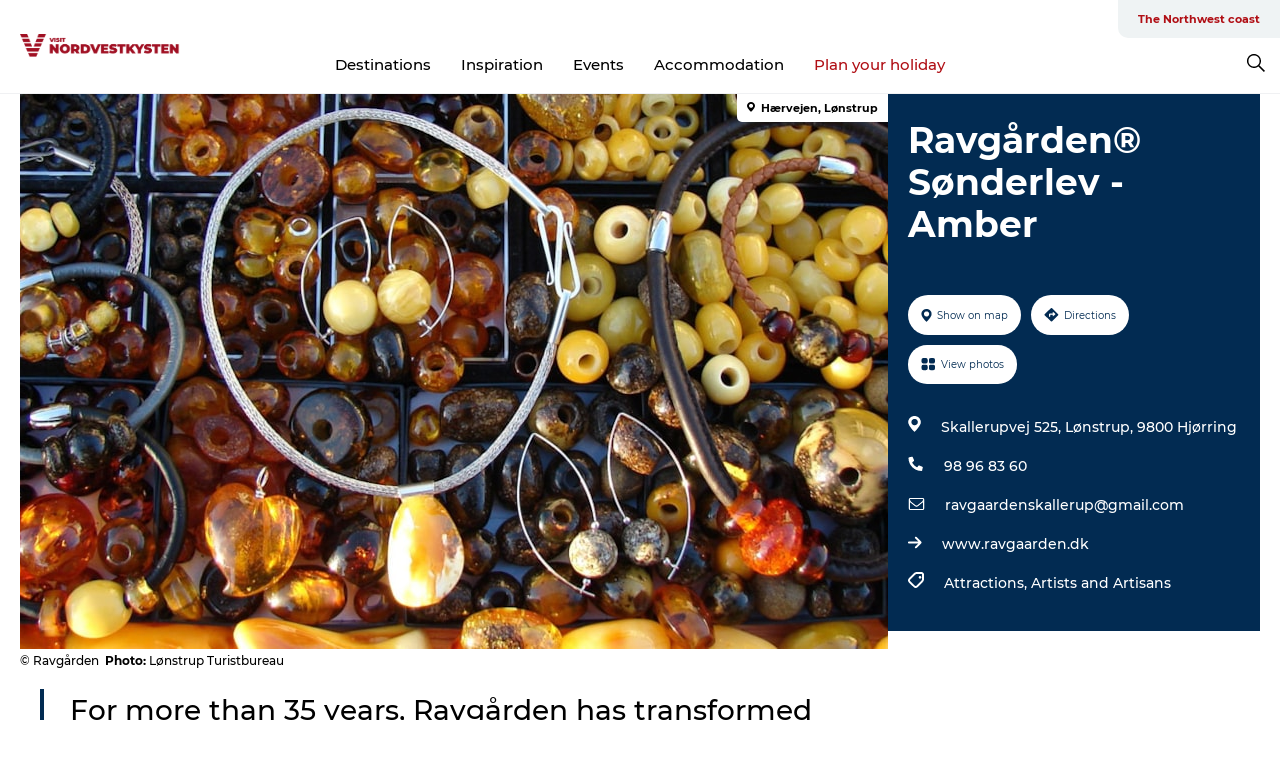

--- FILE ---
content_type: text/html; charset=utf-8
request_url: https://www.visit-nordvestkysten.com/northwest-coast/whatson/ravgardenr-sonderlev-amber-gdk595212
body_size: 26574
content:
<!DOCTYPE html><html lang="en" class=""><head><meta charSet="UTF-8"/><meta http-equiv="X-UA-Compatible" content="IE=edge"/><meta name="viewport" content="width=device-width, initial-scale=1.0, maximum-scale=1.0"/><title>Ravgården® Sønderlev - Amber</title><meta name="title" content="Ravgården® Sønderlev - Amber"/><meta name="description" content="For more than 35 years, Ravgården has transformed amber into popular jewelry."/><meta name="keywords" content="https://files.guidedanmark.org/files/440/155253_Ravgrden_2.jpg"/><link rel="canonical" href="https://www.visit-nordvestkysten.com/northwest-coast/whatson/ravgardenr-sonderlev-amber-gdk595212"/><link rel="image_src" href="https://files.guidedanmark.org/files/440/155253_Ravgrden_2.jpg"/><meta property="og:site_name" content="VisitNordvestkysten"/><meta property="og:url" content="https://www.visit-nordvestkysten.com/northwest-coast/whatson/ravgardenr-sonderlev-amber-gdk595212"/><meta property="og:image" content="https://files.guidedanmark.org/files/440/155253_Ravgrden_2.jpg"/><meta property="og:image:url" content="https://files.guidedanmark.org/files/440/155253_Ravgrden_2.jpg"/><meta name="twitter:card" content="summary_large_image"/><meta name="twitter:title" content="Ravgården® Sønderlev - Amber"/><meta name="twitter:description" content="For more than 35 years, Ravgården has transformed amber into popular jewelry."/><meta name="twitter:url" content="https://www.visit-nordvestkysten.com/northwest-coast/whatson/ravgardenr-sonderlev-amber-gdk595212"/><meta name="twitter:image" content="https://files.guidedanmark.org/files/440/155253_Ravgrden_2.jpg"/><script type="application/ld+json">{"@context":"https://schema.org","@graph":[{"@type":"Product","name":"Ravgården® Sønderlev - Amber","address":{"@type":"PostalAddress","streetAddress":"Skallerupvej 525 Lønstrup","postalCode":"9800"},"geo":{"@type":"GeoCoordinates","latitude":"57.469208","longitude":"9.865915"},"image":{"@type":"ImageObject","url":"https://files.guidedanmark.org/files/440/155253_Ravgrden_2.jpg"}}]}</script><meta name="google-site-verification" content="4d_UZkFXc0XXnGtmKYF4Ru_sfFwghyD_tZIxc_T1hds"/><meta name="google-site-verification" content="4d_UZkFXc0XXnGtmKYF4Ru_sfFwghyD_tZIxc_T1hds"/><script>dataLayer=[];</script><script class="google-tag-manager">
              (function(w,d,s,l,i){w[l]=w[l]||[];w[l].push({'gtm.start':
                new Date().getTime(),event:'gtm.js'});var f=d.getElementsByTagName(s)[0],
                j=d.createElement(s),dl=l!='dataLayer'?'&l='+l:'';j.async=true;j.src=
                'https://www.googletagmanager.com/gtm.js?id='+i+dl;f.parentNode.insertBefore(j,f);
              })(window,document,'script','dataLayer','GTM-PW4252P');
                </script><script type="text/javascript">async function validateSrc(scriptUrl) {
    try {
        const response = await fetch(scriptUrl, { method: 'HEAD' });
        if (response.status === 200) {
            return true;
        } else {
            return false;
        }
    } catch (error) {
        return false;
    }
}

function dlPush(requestType) {
    window.dataLayer = window.dataLayer || [];
    dataLayer.push({'event': 'gtm.request', 'gtmRequestType': requestType})
}

function loadGTM(mainScriptUrl, fallbackScriptUrl) {
    (async function (w, d, s, l, i) {
        w[l] = w[l] || [];
        w[l].push({ 'gtm.start': new Date().getTime(), event: 'gtm.js' });
        var f = d.getElementsByTagName(s)[0],
        j = d.createElement(s),
        dl = l != 'dataLayer' ? '&l=' + l : '';
        j.async = true;
        j.src = mainScriptUrl + '?id=' + i + dl;

        if (!(await validateSrc(j.src))) {
            j.src = fallbackScriptUrl + '?id=' + i + dl;
            dlPush('server');
        } else {
            dlPush('client');
        }
        f.parentNode.insertBefore(j, f);
    })(window, document, 'script', 'dataLayer', 'GTM-PFBDMCW'); //production container ID
}

// Usage
const mainScriptUrl = 'https://www.googletagmanager.com/gtm.js';
const host = window.location.hostname.replace('www.','');
const fallbackScriptUrl = 'https://fpt.' + host + '/fpt/fpt655.js';
loadGTM(mainScriptUrl, fallbackScriptUrl);</script><script id="CookieConsent" src="https://policy.app.cookieinformation.com/uc.js" data-culture="EN" type="text/javascript" defer="" async=""></script><script src="https://www.google.com/recaptcha/api.js?render=re6LfAkvwUAAAAACBhgFb6TYHWSm9TTtJosXvMHFum_site_key" async=""></script><link rel="icon" href="/sites/visit-nordvestkysten.com/files/icons/Bom%C3%A6rke-r%C3%B8d.ico" type="image/x-icon"/><meta name="next-head-count" content="27"/><link rel="preload" href="/_next/static/media/8858de35be6d63bd-s.p.ttf" as="font" type="font/ttf" crossorigin="anonymous" data-next-font="size-adjust"/><link rel="preload" href="/_next/static/media/ade88f670a4a93e2-s.p.woff2" as="font" type="font/woff2" crossorigin="anonymous" data-next-font="size-adjust"/><link rel="preload" href="/_next/static/media/7f4e2cacbacd7c77-s.p.woff" as="font" type="font/woff" crossorigin="anonymous" data-next-font="size-adjust"/><link rel="preload" href="/_next/static/media/fe6ff1c8e748122a-s.p.woff2" as="font" type="font/woff2" crossorigin="anonymous" data-next-font="size-adjust"/><link rel="preload" href="/_next/static/media/9671873632b769ea-s.p.woff2" as="font" type="font/woff2" crossorigin="anonymous" data-next-font="size-adjust"/><link rel="preload" href="/_next/static/media/0020fb129ebc950b-s.p.woff2" as="font" type="font/woff2" crossorigin="anonymous" data-next-font="size-adjust"/><link rel="preload" href="/_next/static/css/f9783be563079af7.css" as="style"/><link rel="stylesheet" href="/_next/static/css/f9783be563079af7.css" data-n-g=""/><noscript data-n-css=""></noscript><script defer="" nomodule="" src="/_next/static/chunks/polyfills-78c92fac7aa8fdd8.js"></script><script defer="" src="/_next/static/chunks/24434.2d78b39796aef039.js"></script><script defer="" src="/_next/static/chunks/90180.2cd874d1f8a55392.js"></script><script defer="" src="/_next/static/chunks/89311.d4a83a9b96968818.js"></script><script defer="" src="/_next/static/chunks/52576.7c1155037314c9e5.js"></script><script defer="" src="/_next/static/chunks/69305.95e9ec2f7430440a.js"></script><script defer="" src="/_next/static/chunks/16487.c8405206fde0bf11.js"></script><script defer="" src="/_next/static/chunks/61263.cd3f37a049f1982f.js"></script><script defer="" src="/_next/static/chunks/75fc9c18-295119e68f43c671.js"></script><script defer="" src="/_next/static/chunks/22135.5b23275e4359771f.js"></script><script defer="" src="/_next/static/chunks/88035.a55b00c408bb73af.js"></script><script defer="" src="/_next/static/chunks/77654.f3f2dda92b6acb47.js"></script><script defer="" src="/_next/static/chunks/33996.2229128561d62e70.js"></script><script defer="" src="/_next/static/chunks/38606.c791e11a42e15f83.js"></script><script defer="" src="/_next/static/chunks/73999.f214e8f8ebe5101d.js"></script><script defer="" src="/_next/static/chunks/66518.8241159cdeb0e19e.js"></script><script defer="" src="/_next/static/chunks/42911.663eb074ad65fed6.js"></script><script defer="" src="/_next/static/chunks/407.b80e1eb57de02bcf.js"></script><script defer="" src="/_next/static/chunks/10613.16507b36973a2d41.js"></script><script defer="" src="/_next/static/chunks/6462.c12763e89d8a44ae.js"></script><script defer="" src="/_next/static/chunks/84041.d231d3637cdb2731.js"></script><script defer="" src="/_next/static/chunks/32299.3c4b62ae9e1c2bb9.js"></script><script src="/_next/static/chunks/webpack-63856f52277dde65.js" defer=""></script><script src="/_next/static/chunks/framework-f0918f007280e2a4.js" defer=""></script><script src="/_next/static/chunks/main-e4ec7a994fac8df8.js" defer=""></script><script src="/_next/static/chunks/pages/_app-dfcb281616405551.js" defer=""></script><script src="/_next/static/chunks/72776-dd4a5de0c04d1828.js" defer=""></script><script src="/_next/static/chunks/51294-05c6ba5fe17e3586.js" defer=""></script><script src="/_next/static/chunks/pages/drupal-f757f6edd3d96ab6.js" defer=""></script><script src="/_next/static/kcTTT74bUDEUWe3UTljfD/_buildManifest.js" defer=""></script><script src="/_next/static/kcTTT74bUDEUWe3UTljfD/_ssgManifest.js" defer=""></script><style data-styled="" data-styled-version="6.0.5">.kGfkAG a{padding:6px;position:absolute;top:-40px;left:0px;color:#333;border-right:1px solid #b00e14;border-bottom:1px solid #b00e14;border-bottom-right-radius:8px;background:#b00e14;-webkit-transition:top 1s ease-out;transition:top 1s ease-out;z-index:100;}/*!sc*/
.kGfkAG a:focus{position:absolute;left:0px;top:0px;-webkit-transition:top 0.1s ease-in;transition:top 0.1s ease-in;}/*!sc*/
@media (prefers-reduced-motion: reduce){.kGfkAG a{transition-duration:0.001ms!important;}}/*!sc*/
@media print{.kGfkAG{display:none;}}/*!sc*/
data-styled.g4[id="sc-521c778a-3"]{content:"kGfkAG,"}/*!sc*/
.fnpHaN{background-color:#FFF;}/*!sc*/
data-styled.g12[id="sc-1c46d5dd-5"]{content:"fnpHaN,"}/*!sc*/
.cBYraG{width:100%;height:65px;background-color:#b00e14;display:flex;justify-content:center;align-content:center;align-items:center;}/*!sc*/
data-styled.g13[id="sc-1c46d5dd-6"]{content:"cBYraG,"}/*!sc*/
.kjVbdK{font-size:14px;font-weight:bold;line-height:18px;color:white;}/*!sc*/
data-styled.g14[id="sc-1c46d5dd-7"]{content:"kjVbdK,"}/*!sc*/
.iMgDDq{padding:0 7px;display:flex;justify-content:center;align-items:center;align-content:center;}/*!sc*/
.iMgDDq a{color:white;display:inline-block;padding:0 7px;}/*!sc*/
.iMgDDq svg path{fill:white;}/*!sc*/
.iMgDDq a[title="tiktok"]>svg{width:20px;height:20px;}/*!sc*/
.iMgDDq a[title="tiktok"]{padding-left:2px!important;}/*!sc*/
data-styled.g15[id="sc-1c46d5dd-8"]{content:"iMgDDq,"}/*!sc*/
.buaBos{border-top:2px solid rgb(231, 234, 236);padding:15px 0px;margin-top:40px;display:flex;align-items:center;align-content:center;font-size:14px;}/*!sc*/
@media (max-width: 47.9375em){.buaBos{font-size:12px;flex-direction:column;}}/*!sc*/
data-styled.g16[id="sc-1c46d5dd-9"]{content:"buaBos,"}/*!sc*/
.bmIVuv{display:flex;align-content:center;align-items:center;}/*!sc*/
@media (max-width: 47.9375em){.bmIVuv{margin:10px 0 20px;}}/*!sc*/
@media (min-width: 48em){.bmIVuv{margin:0 20px;flex:1;}}/*!sc*/
.bmIVuv a{cursor:pointer;margin:0 20px;color:#000;}/*!sc*/
.bmIVuv a:hover{color:#b00e14;}/*!sc*/
data-styled.g18[id="sc-1c46d5dd-11"]{content:"bmIVuv,"}/*!sc*/
.dTjGyd{padding:20px 0;}/*!sc*/
@media (max-width: 47.9375em){.dTjGyd{font-size:14px;}}/*!sc*/
data-styled.g19[id="sc-1c46d5dd-12"]{content:"dTjGyd,"}/*!sc*/
.ciIioz h2{font-size:14px;font-weight:700;margin-bottom:20px;}/*!sc*/
data-styled.g20[id="sc-1c46d5dd-13"]{content:"ciIioz,"}/*!sc*/
.ceGIfS{list-style:none;padding:0;}/*!sc*/
.ceGIfS li{margin:15px 0;}/*!sc*/
.ceGIfS a{color:#000;}/*!sc*/
.ceGIfS a:hover{color:#b00e14;}/*!sc*/
data-styled.g21[id="sc-1c46d5dd-14"]{content:"ceGIfS,"}/*!sc*/
.kKnrtv{position:relative;border-bottom:1px solid rgb(240, 241, 243);background-color:#FFF;width:100vw;top:0;transition:all 0.3s;}/*!sc*/
.kKnrtv >div{display:flex;align-items:center;height:100%;}/*!sc*/
.kKnrtv.sticky{position:fixed;z-index:20;}/*!sc*/
@media print{.kKnrtv.sticky{display:none;}}/*!sc*/
@media (max-width: 47.9375em){.kKnrtv{height:44px;}}/*!sc*/
data-styled.g37[id="sc-1c46d5dd-30"]{content:"kKnrtv,"}/*!sc*/
.jOAfxs{width:200px;padding:6px 20px;position:sticky;top:0;}/*!sc*/
.jOAfxs img{max-width:100%;max-height:50px;}/*!sc*/
data-styled.g38[id="sc-1c46d5dd-31"]{content:"jOAfxs,"}/*!sc*/
.kA-DGKb{flex:1;display:flex;flex-direction:column;height:100%;}/*!sc*/
.kA-DGKb a{text-decoration:none;color:#000;}/*!sc*/
.kA-DGKb a:hover{color:#b00e14;}/*!sc*/
data-styled.g58[id="sc-1c46d5dd-51"]{content:"kA-DGKb,"}/*!sc*/
.ISA-dL{align-self:flex-end;border-bottom-left-radius:10px;background-color:#eff3f4;}/*!sc*/
.ISA-dL ul{padding:0 10px;margin:0;}/*!sc*/
.ISA-dL ul li{display:inline-block;list-style:none;}/*!sc*/
.ISA-dL ul li.inactive >a{display:none;}/*!sc*/
.ISA-dL ul li.active >a{color:#b00e14;}/*!sc*/
.ISA-dL ul li a{display:block;font-size:11px;font-weight:bold;padding:12px 10px;}/*!sc*/
data-styled.g59[id="sc-1c46d5dd-52"]{content:"ISA-dL,"}/*!sc*/
.dErTMD{align-self:center;flex:1;display:flex;width:100%;position:relative;top:0;background-color:#FFF;}/*!sc*/
.dErTMD ul{padding:0;}/*!sc*/
.dErTMD ul.secondary-menu{flex:1;text-align:center;}/*!sc*/
.dErTMD ul.search-menu{min-width:200px;text-align:right;}/*!sc*/
.dErTMD ul li{display:inline-block;vertical-align:middle;list-style:none;padding:0 15px;}/*!sc*/
.dErTMD ul li a{font-size:15px;padding:0;}/*!sc*/
.dErTMD ul li.active >a{color:#b00e14;}/*!sc*/
data-styled.g60[id="sc-1c46d5dd-53"]{content:"dErTMD,"}/*!sc*/
.bPiEZp{cursor:pointer;}/*!sc*/
.bPiEZp span{display:none;}/*!sc*/
data-styled.g68[id="sc-1c46d5dd-61"]{content:"bPiEZp,"}/*!sc*/
.jWQKaT{display:flex;justify-content:space-between;align-content:center;align-items:center;}/*!sc*/
.jWQKaT >div{margin:10px 0;}/*!sc*/
data-styled.g69[id="sc-1c46d5dd-62"]{content:"jWQKaT,"}/*!sc*/
html{line-height:1.15;-webkit-text-size-adjust:100%;}/*!sc*/
body{margin:0;}/*!sc*/
main{display:block;}/*!sc*/
h1{font-size:2em;margin:0.67em 0;}/*!sc*/
hr{box-sizing:content-box;height:0;overflow:visible;}/*!sc*/
pre{font-family:monospace,monospace;font-size:1em;}/*!sc*/
a{background-color:transparent;}/*!sc*/
abbr[title]{border-bottom:none;text-decoration:underline;text-decoration:underline dotted;}/*!sc*/
b,strong{font-weight:bolder;}/*!sc*/
code,kbd,samp{font-family:monospace,monospace;font-size:1em;}/*!sc*/
small{font-size:80%;}/*!sc*/
sub,sup{font-size:75%;line-height:0;position:relative;vertical-align:baseline;}/*!sc*/
sub{bottom:-0.25em;}/*!sc*/
sup{top:-0.5em;}/*!sc*/
img{border-style:none;}/*!sc*/
button,input,optgroup,select,textarea{font-family:inherit;font-size:100%;line-height:1.15;margin:0;}/*!sc*/
button,input{overflow:visible;}/*!sc*/
button,select{text-transform:none;}/*!sc*/
button,[type="button"],[type="reset"],[type="submit"]{-webkit-appearance:button;}/*!sc*/
button::-moz-focus-inner,[type="button"]::-moz-focus-inner,[type="reset"]::-moz-focus-inner,[type="submit"]::-moz-focus-inner{border-style:none;padding:0;}/*!sc*/
button:-moz-focusring,[type="button"]:-moz-focusring,[type="reset"]:-moz-focusring,[type="submit"]:-moz-focusring{outline:1px dotted ButtonText;}/*!sc*/
fieldset{padding:0.35em 0.75em 0.625em;}/*!sc*/
legend{box-sizing:border-box;color:inherit;display:table;max-width:100%;padding:0;white-space:normal;}/*!sc*/
progress{vertical-align:baseline;}/*!sc*/
textarea{overflow:auto;}/*!sc*/
[type="checkbox"],[type="radio"]{box-sizing:border-box;padding:0;}/*!sc*/
[type="number"]::-webkit-inner-spin-button,[type="number"]::-webkit-outer-spin-button{height:auto;}/*!sc*/
[type="search"]{-webkit-appearance:textfield;outline-offset:-2px;}/*!sc*/
[type="search"]::-webkit-search-decoration{-webkit-appearance:none;}/*!sc*/
::-webkit-file-upload-button{-webkit-appearance:button;font:inherit;}/*!sc*/
details{display:block;}/*!sc*/
summary{display:list-item;}/*!sc*/
template{display:none;}/*!sc*/
[hidden]{display:none;}/*!sc*/
data-styled.g70[id="sc-global-ecVvVt1"]{content:"sc-global-ecVvVt1,"}/*!sc*/
*{box-sizing:border-box;}/*!sc*/
*:before,*:after{box-sizing:border-box;}/*!sc*/
body{font-family:'Montserrat',Verdana,Arial,sans-serif;color:#000;background-color:#FFF;line-height:1.3;font-weight:500;width:100%;max-width:100vw;overflow-x:hidden;}/*!sc*/
body.freeze-scroll{overflow:hidden;}/*!sc*/
@media (max-width: 47.9375em){body{margin-top:44px;}}/*!sc*/
p:last-child{margin-top:0;}/*!sc*/
img{display:block;max-width:100%;height:auto;}/*!sc*/
.text-container a{text-decoration:underline;}/*!sc*/
a{text-decoration:none;color:#dd2515;transition:all 0.3s;}/*!sc*/
a:hover{color:#b00e14;}/*!sc*/
a.link-icon:before{content:"";display:inline-block;width:18px;height:18px;background-size:100%;background-color:#dd2515;background-position:center;background-repeat:no-repeat;margin-right:4px;position:relative;}/*!sc*/
a.link-icon.link-internal:before{top:4px;background-image:url(/static/images/svg/internalLinkMask.svg);}/*!sc*/
a.link-icon.link-mailto:before,a.link-icon.link-external:before{background-image:url(/static/images/svg/linkoutMaskWhite.svg);}/*!sc*/
.paragraph{margin-top:40px;margin-bottom:40px;}/*!sc*/
.paragraph:first-child{margin-top:0;}/*!sc*/
.text-align-right{text-align:right;}/*!sc*/
.text-align-left{text-align:left;}/*!sc*/
.text-align-center{text-align:center;}/*!sc*/
.text-align-justify{text-align:justify;}/*!sc*/
.txt-size-regular{font-weight:400;}/*!sc*/
.txt-size-medium{font-weight:500;}/*!sc*/
.txt-size-bold{font-weight:600;}/*!sc*/
.txt-size-semi-bold{font-weight:700;}/*!sc*/
@keyframes menuOpen{from{height:0px;}to{height:calc(100vh - 100%);}}/*!sc*/
@keyframes highlight{from{background-color:rgba(0,0,0,0.1);}to{background-color:rgba(0,0,0,0);}}/*!sc*/
@media (max-width: 47.9375em){.paragraph.paragraph--columns-2 .paragraph.paragraph--highlight-image,.paragraph.paragraph--columns-3 .paragraph.paragraph--highlight-image{margin-left:-20px;margin-right:-20px;}}/*!sc*/
data-styled.g71[id="sc-global-kxOjPr1"]{content:"sc-global-kxOjPr1,"}/*!sc*/
.jBVDfF{position:fixed;font-size:1px;color:#fff;width:1px;height:1px;overflow:hidden;top:-1px;left:-1px;z-index:99999;}/*!sc*/
data-styled.g72[id="sc-6945e261-0"]{content:"jBVDfF,"}/*!sc*/
.camETg{display:inline-block;width:40px;height:40px;background-size:cover;background-position:center;border-radius:50%;margin-bottom:10px;}/*!sc*/
@media (min-width: 48em){.camETg{margin-bottom:0;margin-right:20px;}}/*!sc*/
.camETg.small{width:16px;height:16px;margin-right:10px;}/*!sc*/
data-styled.g281[id="sc-d279e38c-29"]{content:"camETg,"}/*!sc*/
.enWcTi{padding:14px 15px;cursor:pointer;border:1px solid rgb(225, 226, 227);background-color:rgb(234, 236, 238);display:flex;align-content:center;align-items:center;width:100%;}/*!sc*/
@media (min-width: 48em){.enWcTi{width:30%;}}/*!sc*/
.enWcTi .language-name{flex:1;}/*!sc*/
.enWcTi:after{height:11px;width:11px;border-top:1px solid rgb(193, 196, 199);border-right:1px solid rgb(193, 196, 199);transform:rotate(45deg);content:"";display:block;}/*!sc*/
data-styled.g283[id="sc-d279e38c-31"]{content:"enWcTi,"}/*!sc*/
.gEMIVp{position:relative;padding-left:20px;padding-right:20px;}/*!sc*/
.gEMIVp.xs-1{width:8.33333%;min-width:8.33333%;}/*!sc*/
.gEMIVp.xs-2{width:16.66667%;min-width:16.66667%;}/*!sc*/
.gEMIVp.xs-3{width:25.00000%;min-width:25.00000%;}/*!sc*/
.gEMIVp.xs-4{width:33.33333%;min-width:33.33333%;}/*!sc*/
.gEMIVp.xs-5{width:41.66667%;min-width:41.66667%;}/*!sc*/
.gEMIVp.xs-6{width:50.00000%;min-width:50.00000%;}/*!sc*/
.gEMIVp.xs-7{width:58.33333%;min-width:58.33333%;}/*!sc*/
.gEMIVp.xs-8{width:66.66667%;min-width:66.66667%;}/*!sc*/
.gEMIVp.xs-9{width:75.00000%;min-width:75.00000%;}/*!sc*/
.gEMIVp.xs-10{width:83.33333%;min-width:83.33333%;}/*!sc*/
.gEMIVp.xs-11{width:91.66667%;min-width:91.66667%;}/*!sc*/
.gEMIVp.xs-12{width:100.00000%;min-width:100.00000%;}/*!sc*/
@media (min-width: 23.5em){.gEMIVp.sm-1{width:8.33333%;min-width:8.33333%;}.gEMIVp.sm-2{width:16.66667%;min-width:16.66667%;}.gEMIVp.sm-3{width:25.00000%;min-width:25.00000%;}.gEMIVp.sm-4{width:33.33333%;min-width:33.33333%;}.gEMIVp.sm-5{width:41.66667%;min-width:41.66667%;}.gEMIVp.sm-6{width:50.00000%;min-width:50.00000%;}.gEMIVp.sm-7{width:58.33333%;min-width:58.33333%;}.gEMIVp.sm-8{width:66.66667%;min-width:66.66667%;}.gEMIVp.sm-9{width:75.00000%;min-width:75.00000%;}.gEMIVp.sm-10{width:83.33333%;min-width:83.33333%;}.gEMIVp.sm-11{width:91.66667%;min-width:91.66667%;}.gEMIVp.sm-12{width:100.00000%;min-width:100.00000%;}}/*!sc*/
@media (min-width: 48em){.gEMIVp.md-1{width:8.33333%;min-width:8.33333%;}.gEMIVp.md-2{width:16.66667%;min-width:16.66667%;}.gEMIVp.md-3{width:25.00000%;min-width:25.00000%;}.gEMIVp.md-4{width:33.33333%;min-width:33.33333%;}.gEMIVp.md-5{width:41.66667%;min-width:41.66667%;}.gEMIVp.md-6{width:50.00000%;min-width:50.00000%;}.gEMIVp.md-7{width:58.33333%;min-width:58.33333%;}.gEMIVp.md-8{width:66.66667%;min-width:66.66667%;}.gEMIVp.md-9{width:75.00000%;min-width:75.00000%;}.gEMIVp.md-10{width:83.33333%;min-width:83.33333%;}.gEMIVp.md-11{width:91.66667%;min-width:91.66667%;}.gEMIVp.md-12{width:100.00000%;min-width:100.00000%;}}/*!sc*/
@media (min-width: 64em){.gEMIVp.lg-1{width:8.33333%;min-width:8.33333%;}.gEMIVp.lg-2{width:16.66667%;min-width:16.66667%;}.gEMIVp.lg-3{width:25.00000%;min-width:25.00000%;}.gEMIVp.lg-4{width:33.33333%;min-width:33.33333%;}.gEMIVp.lg-5{width:41.66667%;min-width:41.66667%;}.gEMIVp.lg-6{width:50.00000%;min-width:50.00000%;}.gEMIVp.lg-7{width:58.33333%;min-width:58.33333%;}.gEMIVp.lg-8{width:66.66667%;min-width:66.66667%;}.gEMIVp.lg-9{width:75.00000%;min-width:75.00000%;}.gEMIVp.lg-10{width:83.33333%;min-width:83.33333%;}.gEMIVp.lg-11{width:91.66667%;min-width:91.66667%;}.gEMIVp.lg-12{width:100.00000%;min-width:100.00000%;}}/*!sc*/
@media (min-width: 82.5em){.gEMIVp.xl-1{width:8.33333%;min-width:8.33333%;}.gEMIVp.xl-2{width:16.66667%;min-width:16.66667%;}.gEMIVp.xl-3{width:25.00000%;min-width:25.00000%;}.gEMIVp.xl-4{width:33.33333%;min-width:33.33333%;}.gEMIVp.xl-5{width:41.66667%;min-width:41.66667%;}.gEMIVp.xl-6{width:50.00000%;min-width:50.00000%;}.gEMIVp.xl-7{width:58.33333%;min-width:58.33333%;}.gEMIVp.xl-8{width:66.66667%;min-width:66.66667%;}.gEMIVp.xl-9{width:75.00000%;min-width:75.00000%;}.gEMIVp.xl-10{width:83.33333%;min-width:83.33333%;}.gEMIVp.xl-11{width:91.66667%;min-width:91.66667%;}.gEMIVp.xl-12{width:100.00000%;min-width:100.00000%;}}/*!sc*/
data-styled.g328[id="sc-bb566763-28"]{content:"gEMIVp,"}/*!sc*/
.hPpxAZ{width:100%;max-width:100%;margin-right:auto;margin-left:auto;padding-left:1.25em;padding-right:1.25em;transition:all 0.3s;}/*!sc*/
@media (min-width: 23.5em){.hPpxAZ{width:100%;}}/*!sc*/
@media (min-width: 48em){.hPpxAZ{width:46.75em;}}/*!sc*/
@media (min-width: 64em){.hPpxAZ{width:61.5em;}}/*!sc*/
@media (min-width: 82.5em){.hPpxAZ{width:80em;}}/*!sc*/
data-styled.g329[id="sc-bb566763-29"]{content:"hPpxAZ,"}/*!sc*/
.kLBSZd{max-width:1450px;margin-right:auto;margin-left:auto;padding-left:1.25em;padding-right:1.25em;transition:all 0.3s;}/*!sc*/
.kLBSZd.no-padding{padding:0;}/*!sc*/
data-styled.g339[id="sc-bb566763-39"]{content:"kLBSZd,"}/*!sc*/
.cBBUa-D{display:flex;flex-direction:row;flex-wrap:wrap;margin-left:-20px;margin-right:-20px;min-width:100%;}/*!sc*/
data-styled.g374[id="sc-bb566763-74"]{content:"cBBUa-D,"}/*!sc*/
.bAZmJe{max-width:800px;margin-right:auto;margin-left:auto;padding-left:1.25em;padding-right:1.25em;}/*!sc*/
.bAZmJe.text-left{margin-left:0;padding-left:0;text-align:left;}/*!sc*/
.bAZmJe.text-right{margin-right:0;padding-right:0;text-align:right;}/*!sc*/
.bAZmJe.text-center{text-align:center;}/*!sc*/
.bAZmJe h1{font-weight:900;font-size:40px;letter-spacing:-0.5px;}/*!sc*/
@media (max-width: 47.9375em){.bAZmJe h1{font-size:26px;}}/*!sc*/
.bAZmJe h2{font-weight:700;font-size:25px;letter-spacing:-0.5px;}/*!sc*/
@media (max-width: 47.9375em){.bAZmJe h2{font-size:19px;}}/*!sc*/
.bAZmJe h3,.bAZmJe h4{font-weight:700;font-size:18px;letter-spacing:-0.5px;}/*!sc*/
@media (max-width: 47.9375em){.bAZmJe h3,.bAZmJe h4{font-size:16px;}}/*!sc*/
data-styled.g390[id="sc-bb566763-90"]{content:"bAZmJe,"}/*!sc*/
@media (max-width: 47.9375em){.bPGLSi{padding-left:0;padding-right:0;}}/*!sc*/
data-styled.g459[id="sc-f8176ca3-0"]{content:"bPGLSi,"}/*!sc*/
.igLRvm{padding-bottom:2.5em;}/*!sc*/
.igLRvm .padding-0{padding:0;}/*!sc*/
@media (max-width: 63.9375em){.igLRvm{margin-top:55px;}}/*!sc*/
data-styled.g460[id="sc-f8176ca3-1"]{content:"igLRvm,"}/*!sc*/
.iaWucu{width:70%;display:flex;}/*!sc*/
@media (max-width: 63.9375em){.iaWucu{width:65%;}}/*!sc*/
@media (max-width: 47.9375em){.iaWucu{width:100%;}}/*!sc*/
data-styled.g461[id="sc-f8176ca3-2"]{content:"iaWucu,"}/*!sc*/
@media (max-width: 47.9375em){.hiHBVT{width:100%;}}/*!sc*/
data-styled.g462[id="sc-f8176ca3-3"]{content:"hiHBVT,"}/*!sc*/
@media (max-width: 47.9375em){.dTQpbO{padding-left:0;padding-right:0;}}/*!sc*/
data-styled.g463[id="sc-f8176ca3-4"]{content:"dTQpbO,"}/*!sc*/
.kTabag{width:70%;height:555px;min-height:555px;position:relative;float:left;margin-bottom:40px;}/*!sc*/
@media (max-width: 63.9375em){.kTabag{width:65%;}}/*!sc*/
@media (max-width: 47.9375em){.kTabag{width:100%;height:210px;min-height:210px;margin-bottom:0;float:none;}}/*!sc*/
data-styled.g464[id="sc-f8176ca3-5"]{content:"kTabag,"}/*!sc*/
.eymwOi{height:100%;width:100%;position:relative;}/*!sc*/
.eymwOi img{width:100%;height:100%;object-fit:cover;}/*!sc*/
.eymwOi span{z-index:1;position:absolute;top:0;left:0;background:#a3eabf;color:#07203b;padding:11px 10px;border-radius:0 0 5px 0;font-size:10px;font-weight:bold;line-height:11px;}/*!sc*/
data-styled.g465[id="sc-f8176ca3-6"]{content:"eymwOi,"}/*!sc*/
.kKgnec{width:30%;background-color:#022b52;padding:25px 35px 20px 35px;color:#ffffff;float:right;position:relative;}/*!sc*/
@media (max-width: 82.4375em){.kKgnec{padding:25px 20px 20px 20px;}}/*!sc*/
@media (max-width: 63.9375em){.kKgnec{width:35%;}}/*!sc*/
@media (max-width: 47.9375em){.kKgnec{width:100%;float:none;position:inherit;text-align:center;padding:50px 20px 20px 20px;}}/*!sc*/
data-styled.g467[id="sc-f8176ca3-8"]{content:"kKgnec,"}/*!sc*/
.iVLTu{position:sticky;top:55px;padding:30px 35px 35px 35px;}/*!sc*/
@media (max-width: 82.4375em){.iVLTu{padding:30px 20px 35px 20px;}}/*!sc*/
@media (max-width: 63.9375em){.iVLTu{width:35%;}}/*!sc*/
@media (max-width: 47.9375em){.iVLTu{width:100%;position:inherit;padding:30px 20px 30px 20px;}}/*!sc*/
data-styled.g468[id="sc-f8176ca3-9"]{content:"iVLTu,"}/*!sc*/
.kGVlIW{font-size:36px;line-height:42px;margin:0;}/*!sc*/
@media (max-width: 47.9375em){.kGVlIW{font-size:26px;line-height:32px;}}/*!sc*/
data-styled.g472[id="sc-f8176ca3-13"]{content:"kGVlIW,"}/*!sc*/
.julIoh{display:flex;flex-wrap:wrap;justify-content:flex-start;margin:0 0 20px 0;}/*!sc*/
@media (max-width: 23.4375em){.julIoh{width:100%;justify-content:space-around;margin:0 -10px 20px -10px;width:auto;}}/*!sc*/
data-styled.g473[id="sc-f8176ca3-14"]{content:"julIoh,"}/*!sc*/
.fefxPf{padding:30px 0 0 0;}/*!sc*/
.fefxPf:empty{padding:0;}/*!sc*/
.fefxPf button{margin:0 0 20px 0!important;}/*!sc*/
.fefxPf a:last-child button{margin-bottom:0px!important;}/*!sc*/
data-styled.g474[id="sc-f8176ca3-15"]{content:"fefxPf,"}/*!sc*/
.gtssAg{cursor:pointer;display:flex;justify-content:center;align-items:center;border:none;color:#022b52;}/*!sc*/
.gtssAg:last-of-type{margin:0 0 10px 0;}/*!sc*/
data-styled.g475[id="sc-f8176ca3-16"]{content:"gtssAg,"}/*!sc*/
.hiXYwN{border-radius:35px;background:#ffffff;margin:0 10px 10px 0;padding:0;}/*!sc*/
.hiXYwN svg{margin:0 5px 0 0;}/*!sc*/
.hiXYwN svg path{fill:#022b52;}/*!sc*/
.hiXYwN .btn-round-content{padding:13px;margin:0;color:inherit;font-size:10px;line-height:11px;display:flex;justify-content:center;align-items:center;}/*!sc*/
@media (max-width: 23.4375em){.hiXYwN{margin:0 0 10px 0;}.hiXYwN .btn-round-content{padding:13px 10px;}}/*!sc*/
data-styled.g476[id="sc-f8176ca3-17"]{content:"hiXYwN,"}/*!sc*/
.kIlebw{z-index:9;position:relative;}/*!sc*/
.kIlebw.no-image{margin-top:0;}/*!sc*/
data-styled.g478[id="sc-f8176ca3-19"]{content:"kIlebw,"}/*!sc*/
.byCEMc{padding:0 40px 0 30px;font-size:28px;line-height:42px;text-align:left;margin-bottom:50px;position:relative;}/*!sc*/
.byCEMc:before{content:" ";position:absolute;left:0;height:100%;width:4px;background-color:#022b52;}/*!sc*/
@media (max-width: 47.9375em){.byCEMc{font-size:18px;line-height:30px;margin-bottom:0;}}/*!sc*/
data-styled.g479[id="sc-f8176ca3-20"]{content:"byCEMc,"}/*!sc*/
.jiBwhG{font-size:18px;line-height:28px;margin-top:15px;margin-bottom:25px;word-break:break-word;}/*!sc*/
@media (max-width: 47.9375em){.jiBwhG{font-size:16px;line-height:26px;}}/*!sc*/
.jiBwhG a{word-break:break-word;}/*!sc*/
.jiBwhG h1,.jiBwhG h2,.jiBwhG h3,.jiBwhG h4{margin:23px 0 10px 0;}/*!sc*/
.jiBwhG h2{font-size:21px;line-height:25px;}/*!sc*/
.jiBwhG p{margin:0 0 18px 0;}/*!sc*/
@media (max-width: 47.9375em){.jiBwhG p{margin:0 0 16px 0;}}/*!sc*/
data-styled.g480[id="sc-f8176ca3-21"]{content:"jiBwhG,"}/*!sc*/
.fuXQAW{font-size:12px;line-height:13px;margin:5px 0 0 0;}/*!sc*/
.fuXQAW span{font-weight:bold;}/*!sc*/
@media (max-width: 47.9375em){.fuXQAW{color:#aabccd;text-align:center;background-color:#022b52;margin:0;padding:5px 0 0 0;}}/*!sc*/
data-styled.g481[id="sc-f8176ca3-22"]{content:"fuXQAW,"}/*!sc*/
</style></head><body><div id="__next"><main class="__className_9cab95"><div class="sc-6945e261-0 jBVDfF"> </div><div class="sc-521c778a-3 kGfkAG"><a href="#maincontent">Skip to main content</a></div><div id="sticky-header-wrap" class="sc-1c46d5dd-30 kKnrtv"><div class="sc-bb566763-39 kLBSZd no-padding container"><div class="sc-1c46d5dd-31 jOAfxs"><a class="link-internal" title="Go to homepage" href="/"><img alt="VisitNordvestkysten" width="160" height="31" src="/sites/visit-nordvestkysten.com/files/2020-10/Logo-nordvestkysten-visit-r%C3%B8d.png" fetchpriority="auto" loading="lazy"/></a></div><div class="sc-1c46d5dd-51 kA-DGKb"><div class="sc-1c46d5dd-52 ISA-dL"><ul class="menu primary-menu"><li class="active"><a class="link-internal" href="/northwest-coast/welcome-northwest-coast-denmark">The Northwest coast</a></li></ul></div><div class="sc-1c46d5dd-53 dErTMD"><ul class="menu secondary-menu"><li class=""><a class="link-internal" href="/northwest-coast/destinations/destinations">Destinations</a></li><li class=""><a class="link-internal" href="/northwest-coast/inspiration/inspiration">Inspiration</a></li><li class=""><a class="link-internal" href="/explore/events-cid58">Events</a></li><li class=""><a class="link-internal" href="/northwest-coast/accommodation/acommodation">Accommodation</a></li><li class="active"><a class="link-internal" href="/explore">Plan your holiday</a></li></ul><ul class="menu search-menu"><li><a tabindex="0" class="sc-1c46d5dd-61 bPiEZp"><svg xmlns="http://www.w3.org/2000/svg" version="1.1" viewBox="0 0 18.508 18.508" width="18"><path d="M 12.264 2.111 C 10.856 0.704 9.164 0 7.188 0 C 5.21 0 3.518 0.704 2.11 2.111 C 0.704 3.52 0 5.211 0 7.187 c 0 1.977 0.704 3.67 2.111 5.077 c 1.408 1.407 3.1 2.111 5.076 2.111 c 1.708 0 3.22 -0.54 4.538 -1.617 l 5.705 5.75 l 1.078 -1.078 l -5.75 -5.705 c 1.078 -1.318 1.617 -2.83 1.617 -4.537 c 0 -1.977 -0.704 -3.67 -2.111 -5.077 Z m -9.12 1.034 C 4.254 2.007 5.6 1.437 7.188 1.437 c 1.588 0 2.943 0.562 4.066 1.685 c 1.123 1.123 1.684 2.478 1.684 4.066 c 0 1.587 -0.561 2.942 -1.684 4.065 c -1.123 1.123 -2.478 1.684 -4.066 1.684 c -1.587 0 -2.942 -0.561 -4.065 -1.684 C 2 10.13 1.437 8.775 1.437 7.187 c 0 -1.587 0.57 -2.934 1.708 -4.042 Z" fill-rule="evenodd" stroke="none" stroke-width="1"></path></svg><span>Search</span></a></li></ul></div></div></div></div><div class="sc-bb566763-39 kLBSZd container"><div class="sc-1c46d5dd-62 jWQKaT"></div></div><div id="maincontent"><div class="sc-f8176ca3-1 igLRvm" lang="en"><div class="sc-bb566763-39 kLBSZd sc-f8176ca3-0 bPGLSi container"><div class="sc-f8176ca3-5 kTabag"><div class="sc-f8176ca3-6 eymwOi"><img src="https://gdkfiles.visitdenmark.com/files/440/155253_Ravgrden_2.jpg?width=987" fetchpriority="auto" loading="lazy" layout="fill"/></div><div class="sc-f8176ca3-22 fuXQAW">© <!-- -->  <span>Photo<!-- -->:</span> </div></div><div class="sc-f8176ca3-8 kKgnec"><h1 class="sc-f8176ca3-13 kGVlIW">Ravgården® Sønderlev - Amber</h1></div><div top="55" class="sc-f8176ca3-8 sc-f8176ca3-9 kKgnec iVLTu"><div class="sc-f8176ca3-14 julIoh"><button class="sc-f8176ca3-16 sc-f8176ca3-17 gtssAg hiXYwN"><div class="btn-round-content"><svg width="15" height="14" viewBox="0 0 15 15" version="1.1" xmlns="http://www.w3.org/2000/svg" xmlns:xlink="http://www.w3.org/1999/xlink"><title>Shape</title><g id="Symbols" stroke="none" stroke-width="1" fill="none" fill-rule="evenodd"><g id="GDK/Mobile/Directions-(Mobile)" transform="translate(-14.000000, -13.000000)" fill="#022B52" fill-rule="nonzero"><path d="M28.5877043,19.569089 L22.0883815,13.264374 C21.7250022,12.9118753 21.1355268,12.9118753 20.7718572,13.264374 L14.2725345,19.569089 C13.9091552,19.9218692 13.9091552,20.4934126 14.2725345,20.8461929 L20.7718572,27.1509078 C21.1352365,27.5036881 21.724712,27.5036881 22.0883815,27.1509078 L28.5877043,20.8461929 C28.9510836,20.4934126 28.9510836,19.9218692 28.5877043,19.569089 Z M25.6032246,19.7142386 L23.2241565,21.9161263 C23.0795082,22.0501149 22.8447373,21.9472865 22.8447373,21.7495613 L22.8447373,20.2275308 L20.1325827,20.2275308 L20.1325827,22.0404836 C20.1325827,22.1656906 20.0314419,22.2671026 19.9065698,22.2671026 L19.0025182,22.2671026 C18.8776461,22.2671026 18.7765053,22.1656906 18.7765053,22.0404836 L18.7765053,19.7742927 C18.7765053,19.2737478 19.1813509,18.8678163 19.6805569,18.8678163 L22.8447373,18.8678163 L22.8447373,17.3457859 C22.8447373,17.148344 23.0792257,17.0452323 23.2241565,17.1792208 L25.6032246,19.3811086 C25.7001276,19.4709064 25.7001276,19.6244408 25.6032246,19.7142386 Z" id="Shape"></path></g></g></svg>Directions</div></button><button class="sc-f8176ca3-16 sc-f8176ca3-17 gtssAg hiXYwN"><div class="btn-round-content"><svg width="15" height="13" viewBox="0 0 15 14" version="1.1" xmlns="http://www.w3.org/2000/svg" xmlns:xlink="http://www.w3.org/1999/xlink"><title>Group 2</title><g id="Symbols" stroke="none" stroke-width="1" fill="none" fill-rule="evenodd"><g id="GDK/Mobile/Gallery-(Mobile)" transform="translate(-14.000000, -13.000000)" fill="#022B52"><g id="Group-2" transform="translate(14.000000, 13.000000)"><rect id="Rectangle" x="7.93025955" y="0" width="6.5912621" height="5.96670935" rx="2"></rect><rect id="Rectangle-Copy-8" x="7.93025955" y="7.17883056" width="6.5912621" height="5.96670935" rx="2"></rect><rect id="Rectangle-Copy-7" x="0" y="0" width="6.5912621" height="5.96670935" rx="2"></rect><rect id="Rectangle-Copy-9" x="0" y="7.17883056" width="6.5912621" height="5.96670935" rx="2"></rect></g></g></g></svg>View photos</div></button></div><div class="sc-f8176ca3-15 fefxPf"></div></div><div class="sc-f8176ca3-2 iaWucu"><div class="sc-bb566763-29 hPpxAZ sc-f8176ca3-3 hiHBVT container"><div class="sc-f8176ca3-19 kIlebw"><div class="sc-f8176ca3-20 byCEMc"><div><p>For more than 35 years, Ravgården has transformed amber into popular jewelry.</p></div></div><div class="sc-bb566763-90 bAZmJe sc-f8176ca3-4 dTQpbO text-container"><div class="sc-f8176ca3-21 jiBwhG"><div><p>Visit Ravgården’s amber polisher’s, shop &amp; museum with its 12,000 l aquarium. For more than 35 years we’ve turned “Nordic gold” into popular jewellery, often combined with silver, gold, steel or leather. You’ll always find a wide choice of classic and modern jewellery. If you find any amber on the beach, we can also make a personal item of jewellery. We sell amber ointment and Aloe Vera products.</p><p>Margit and Erik Ravgård Christiansen are passionate amberlovers. Since 1980 they have worked professionally in their open amberworkshop at Ravgården® Sønderlev, where they create unique jewellery combining beautiful amber with silver and gold for customers all over the world. </p><p><br/>Opening Hours: Monday- Friday from 10-13 O´Clock -  Or make an appointment.</p></div></div></div></div></div></div></div><span style="display:none"><img src="https://www.guidedanmark.org/Stats/Register?p=595212&amp;c=904" alt=""/></span></div></div><div class="sc-1c46d5dd-5 fnpHaN"><div class="sc-1c46d5dd-6 cBYraG"><h2 class="sc-1c46d5dd-7 kjVbdK">Follow<!-- -->:</h2><div class="sc-1c46d5dd-8 iMgDDq"><a class="link-external" target="_blank" title="facebook" rel="noopener" href="https://www.facebook.com/VisitNordvestkysten-100675218049786/"><svg xmlns="http://www.w3.org/2000/svg" version="1.1" viewBox="0 0 8 18" width="8"><path d="M8 5.82H5.277V3.94c0-.716.425-.895.766-.895h1.872V0H5.277C2.383 0 1.702 2.328 1.702 3.761v2.06H0v3.134h1.702V18h3.575V8.955H7.66L8 5.821z"></path></svg></a><a class="link-external" target="_blank" title="newsletter" rel="noopener" href="https://mailchi.mp/ddbb3262b325/tilmeld"><svg xmlns="http://www.w3.org/2000/svg" version="1.1" width="20" x="0" y="0" viewBox="0 0 511.996 511.996" style="enable-background:new 0 0 512 512" xml:space="preserve"><g><path xmlns="http://www.w3.org/2000/svg" d="m230.9 253.371c13.369 8.913 36.827 8.914 50.199-.001.002-.001.005-.003.007-.004l227.865-151.911c-7.474-21.616-28.018-37.188-52.142-37.188h-401.663c-24.125 0-44.668 15.572-52.143 37.188l227.87 151.912c.003.002.005.002.007.004z" fill="#ffffff" data-original="#000000"></path><path xmlns="http://www.w3.org/2000/svg" d="m297.746 278.328c-.003.002-.005.004-.007.005-11.702 7.801-26.724 11.702-41.741 11.702-15.02 0-30.036-3.9-41.739-11.703-.002-.001-.003-.002-.005-.003l-214.254-142.835v257.072c0 30.417 24.747 55.163 55.166 55.163h401.666c30.418 0 55.164-24.746 55.164-55.163v-257.072z" fill="#ffffff" data-original="#000000"></path></g></svg></a><a class="link-external" target="_blank" title="linkedin" rel="noopener" href="https://www.linkedin.com/company/destination-nordvestkysten/"><svg xmlns="http://www.w3.org/2000/svg" xmlns:xlink="http://www.w3.org/1999/xlink" width="18" viewBox="0 0 18 17.224" version="1.1"><path transform="translate(-7.467 -6.404)" stroke="none" stroke-width="1" d="M7.707 11.998h3.859V23.61H7.707zm1.939-5.594c1.329 0 2.141.868 2.16 2.012 0 1.127-.831 2.013-2.179 2.013H9.61c-1.31 0-2.142-.905-2.142-2.013 0-1.144.85-2.012 2.179-2.012zm11.39 5.317c2.548 0 4.45 1.662 4.431 5.243v6.665H21.61v-6.222c0-1.55-.554-2.621-1.957-2.621-1.052 0-1.699.701-1.975 1.403-.111.24-.13.59-.13.941v6.48H13.69s.055-10.523 0-11.612h3.858v1.643c0 .018-.018.018-.018.037h.018v-.037c.517-.794 1.44-1.92 3.49-1.92z"></path></svg></a></div></div><div class="sc-bb566763-29 hPpxAZ container"><div class="sc-1c46d5dd-12 dTjGyd"><div class="sc-bb566763-74 cBBUa-D"><div class="sc-bb566763-28 gEMIVp xs-6 md-3"><div class="sc-1c46d5dd-13 ciIioz"><h2>Information</h2></div><ul class="sc-1c46d5dd-14 ceGIfS"></ul></div></div></div><div class="sc-1c46d5dd-9 buaBos"><div class="sc-1c46d5dd-10 JATgE">VisitNordvestkysten<!-- --> ©<!-- --> <!-- -->2026</div><div class="sc-1c46d5dd-11 bmIVuv"><a class="link-internal" title="Data Protection Notice" href="/dataprotection">Data Protection Notice</a></div><div tabindex="0" role="button" class="sc-d279e38c-31 enWcTi"><span style="background-image:url(/static/images/flags/en.svg)" class="sc-d279e38c-29 camETg small"></span><span class="language-name">English</span></div></div></div></div><div id="modal-root"></div></main></div><script id="__NEXT_DATA__" type="application/json">{"props":{"pageProps":{},"initialReduxState":{"content":{"entity":{"id":"69b08e8a-7bb8-4d61-89ae-c9dbb862dcb2","type":"product--product","entity_type":"product","root":null,"template_suggestions":["entity","product","product--product"],"bundle":"product","attributes":{"drupal_internal__id":103,"langcode":"en","pid":595212,"period_id":0,"next_period":false,"title":"Ravgården® Sønderlev - Amber","canonical_url":null,"updated":"2025-02-11T13:19:24+00:00","html_meta_tag_description":null,"html_meta_tag_title":null,"html_meta_tags":null,"field_first_image_copyright":"Ravgården","field_first_image_photographer":"Lønstrup Turistbureau","field_first_image_alt":"Ravgården® Sønderlev - Amber","field_first_image_description":null,"period_data":null,"address":"Skallerupvej 525 Lønstrup","post_code":"9800","city":"Hjørring","region":null,"latitude":"57.469208","longitude":"9.865915","phone":null,"fax":null,"email":"ravgaardenskallerup@gmail.com","is_marked_recurring":false,"default_langcode":false,"fallback_language":null,"metatag":null,"meta_info":{"path":"/northwest-coast/whatson/ravgardenr-sonderlev-amber-gdk595212","meta":[{"tag":"meta","attributes":{"name":"title","content":"Ravgården® Sønderlev - Amber"}},{"tag":"meta","attributes":{"name":"description","content":"For more than 35 years, Ravgården has transformed amber into popular jewelry."}},{"tag":"meta","attributes":{"name":"keywords","content":"https://files.guidedanmark.org/files/440/155253_Ravgrden_2.jpg"}},{"tag":"link","attributes":{"rel":"canonical","href":"https://www.visit-nordvestkysten.com/northwest-coast/whatson/ravgardenr-sonderlev-amber-gdk595212"}},{"tag":"link","attributes":{"rel":"image_src","href":"https://files.guidedanmark.org/files/440/155253_Ravgrden_2.jpg"}},{"tag":"meta","attributes":{"property":"og:site_name","content":"VisitNordvestkysten"}},{"tag":"meta","attributes":{"property":"og:url","content":"https://www.visit-nordvestkysten.com/northwest-coast/whatson/ravgardenr-sonderlev-amber-gdk595212"}},{"tag":"meta","attributes":{"property":"og:image","content":"https://files.guidedanmark.org/files/440/155253_Ravgrden_2.jpg"}},{"tag":"meta","attributes":{"property":"og:image:url","content":"https://files.guidedanmark.org/files/440/155253_Ravgrden_2.jpg"}},{"tag":"meta","attributes":{"name":"twitter:card","content":"summary_large_image"}},{"tag":"meta","attributes":{"name":"twitter:title","content":"Ravgården® Sønderlev - Amber"}},{"tag":"meta","attributes":{"name":"twitter:description","content":"For more than 35 years, Ravgården has transformed amber into popular jewelry."}},{"tag":"meta","attributes":{"name":"twitter:url","content":"https://www.visit-nordvestkysten.com/northwest-coast/whatson/ravgardenr-sonderlev-amber-gdk595212"}},{"tag":"meta","attributes":{"name":"twitter:image","content":"https://files.guidedanmark.org/files/440/155253_Ravgrden_2.jpg"}},{"tag":"meta","attributes":{"name":"@type","content":"Place","group":"schema_place","schema_metatag":true}},{"tag":"meta","attributes":{"name":"name","content":"Ravgården® Sønderlev - Amber","group":"schema_place","schema_metatag":true}},{"tag":"meta","attributes":{"name":"address","content":{"@type":"PostalAddress","streetAddress":"Skallerupvej 525 Lønstrup","postalCode":"9800"},"group":"schema_place","schema_metatag":true}},{"tag":"meta","attributes":{"name":"geo","content":{"@type":"GeoCoordinates","latitude":"57.469208","longitude":"9.865915"},"group":"schema_place","schema_metatag":true}},{"tag":"meta","attributes":{"name":"@type","content":"Product","group":"schema_product","schema_metatag":true}},{"tag":"meta","attributes":{"name":"name","content":"Ravgården® Sønderlev - Amber","group":"schema_product","schema_metatag":true}},{"tag":"meta","attributes":{"name":"image","content":{"@type":"ImageObject","url":"https://files.guidedanmark.org/files/440/155253_Ravgrden_2.jpg"},"group":"schema_product","schema_metatag":true}}]},"path":{"alias":"/northwest-coast/whatson/ravgardenr-sonderlev-amber-gdk595212","pid":134892,"langcode":"en"},"content_translation_source":"und","content_translation_outdated":false,"content_translation_status":true,"content_translation_created":"2020-04-07T10:49:01+00:00","content_translation_changed":"2025-02-07T11:37:01+00:00","field_channel_views":3044,"field_priority":2147483647,"cc_discount":false,"cc_extra":false,"cc_gratis":false,"field_canonical_url":"https://www.visit-nordvestkysten.com/northwest-coast/whatson/ravgardenr-sonderlev-amber-gdk595212","field_capacity":0,"field_category":3,"field_category_facet":["Attractions","Attractions//Artists and Artisans","Attractions//Artists and Artisans//Attractions","Attractions//Artists and Artisans//Attractions//Amber and stone workshop","Attractions//Artists and Artisans//Attractions//Jewellery making"],"field_facet":["143//1679","143//1680"],"field_first_image":{"uri":"https://gdkfiles.visitdenmark.com/files/440/155253_Ravgrden_2.jpg","title":null,"options":[]},"field_hoved":{"tag":"div","children":[{"tag":"p","children":[{"tag":"fragment","html":"Visit Ravgården’s amber polisher’s, shop \u0026 museum with its 12,000 l aquarium. For more than 35 years we’ve turned “Nordic gold” into popular jewellery, often combined with silver, gold, steel or leather. You’ll always find a wide choice of classic and modern jewellery. If you find any amber on the beach, we can also make a personal item of jewellery. We sell amber ointment and Aloe Vera products."}]},{"tag":"fragment","html":"\r\n"},{"tag":"p","children":[{"tag":"fragment","html":"Margit and Erik Ravgård Christiansen are passionate amberlovers. Since 1980 they have worked professionally in their open amberworkshop at Ravgården® Sønderlev, where they create unique jewellery combining beautiful amber with silver and gold for customers all over the world. "}]},{"tag":"fragment","html":"\r\n"},{"tag":"p","children":[{"tag":"br","children":[]},{"tag":"fragment","html":"Opening Hours: Monday- Friday from 10-13 O´Clock -  Or make an appointment."}]}]},"field_instagram":null,"field_instagram_title":null,"field_intro":{"tag":"div","children":[{"tag":"p","children":[{"tag":"fragment","html":"For more than 35 years, Ravgården has transformed amber into popular jewelry."}]}]},"field_is_deleted":false,"field_location":"57.469208,9.865915","field_meta_information":{"path":"/northwest-coast/whatson/ravgardenr-sonderlev-amber-gdk595212","meta":[{"tag":"meta","attributes":{"name":"title","content":"Ravgården® Sønderlev - Amber"}},{"tag":"meta","attributes":{"name":"description","content":"For more than 35 years, Ravgården has transformed amber into popular jewelry."}},{"tag":"meta","attributes":{"name":"keywords","content":"https://files.guidedanmark.org/files/440/155253_Ravgrden_2.jpg"}},{"tag":"link","attributes":{"rel":"canonical","href":"https://www.visit-nordvestkysten.com/northwest-coast/whatson/ravgardenr-sonderlev-amber-gdk595212"}},{"tag":"link","attributes":{"rel":"image_src","href":"https://files.guidedanmark.org/files/440/155253_Ravgrden_2.jpg"}},{"tag":"meta","attributes":{"property":"og:site_name","content":"VisitNordvestkysten"}},{"tag":"meta","attributes":{"property":"og:url","content":"https://www.visit-nordvestkysten.com/northwest-coast/whatson/ravgardenr-sonderlev-amber-gdk595212"}},{"tag":"meta","attributes":{"property":"og:image","content":"https://files.guidedanmark.org/files/440/155253_Ravgrden_2.jpg"}},{"tag":"meta","attributes":{"property":"og:image:url","content":"https://files.guidedanmark.org/files/440/155253_Ravgrden_2.jpg"}},{"tag":"meta","attributes":{"name":"twitter:card","content":"summary_large_image"}},{"tag":"meta","attributes":{"name":"twitter:title","content":"Ravgården® Sønderlev - Amber"}},{"tag":"meta","attributes":{"name":"twitter:description","content":"For more than 35 years, Ravgården has transformed amber into popular jewelry."}},{"tag":"meta","attributes":{"name":"twitter:url","content":"https://www.visit-nordvestkysten.com/northwest-coast/whatson/ravgardenr-sonderlev-amber-gdk595212"}},{"tag":"meta","attributes":{"name":"twitter:image","content":"https://files.guidedanmark.org/files/440/155253_Ravgrden_2.jpg"}},{"tag":"meta","attributes":{"name":"@type","content":"Place","group":"schema_place","schema_metatag":true}},{"tag":"meta","attributes":{"name":"name","content":"Ravgården® Sønderlev - Amber","group":"schema_place","schema_metatag":true}},{"tag":"meta","attributes":{"name":"address","content":{"@type":"PostalAddress","streetAddress":"Skallerupvej 525 Lønstrup","postalCode":"9800"},"group":"schema_place","schema_metatag":true}},{"tag":"meta","attributes":{"name":"geo","content":{"@type":"GeoCoordinates","latitude":"57.469208","longitude":"9.865915"},"group":"schema_place","schema_metatag":true}},{"tag":"meta","attributes":{"name":"@type","content":"Product","group":"schema_product","schema_metatag":true}},{"tag":"meta","attributes":{"name":"name","content":"Ravgården® Sønderlev - Amber","group":"schema_product","schema_metatag":true}},{"tag":"meta","attributes":{"name":"image","content":{"@type":"ImageObject","url":"https://files.guidedanmark.org/files/440/155253_Ravgrden_2.jpg"},"group":"schema_product","schema_metatag":true}}]},"field_organisation":null,"field_organizer":null,"field_period_date_range":null,"field_place":[134,315],"field_rating":0,"field_regions":[5,7,11],"field_regions_places":[],"field_spes11":null,"field_subcategory":10,"field_sustainability_facet":[],"field_teaser":null,"field_type":"gdk_product","field_venue":null,"field_website":{"uri":"https://www.ravgaarden.dk","title":"","options":[]}},"links":{"self":{"href":"https://api.www.visit-nordvestkysten.com/api/product/product/69b08e8a-7bb8-4d61-89ae-c9dbb862dcb2"}},"relationships":{"content_translation_uid":{"data":null,"links":{"self":{"href":"https://api.www.visit-nordvestkysten.com/api/product/product/69b08e8a-7bb8-4d61-89ae-c9dbb862dcb2/relationships/content_translation_uid"}}}}},"data":{"product--product":{"69b08e8a-7bb8-4d61-89ae-c9dbb862dcb2":{"id":"69b08e8a-7bb8-4d61-89ae-c9dbb862dcb2","type":"product--product","entity_type":"product","root":null,"template_suggestions":["entity","product","product--product"],"bundle":"product","attributes":{"drupal_internal__id":103,"langcode":"en","pid":595212,"period_id":0,"next_period":false,"title":"Ravgården® Sønderlev - Amber","canonical_url":null,"updated":"2025-02-11T13:19:24+00:00","html_meta_tag_description":null,"html_meta_tag_title":null,"html_meta_tags":null,"field_first_image_copyright":"Ravgården","field_first_image_photographer":"Lønstrup Turistbureau","field_first_image_alt":"Ravgården® Sønderlev - Amber","field_first_image_description":null,"period_data":null,"address":"Skallerupvej 525 Lønstrup","post_code":"9800","city":"Hjørring","region":null,"latitude":"57.469208","longitude":"9.865915","phone":null,"fax":null,"email":"ravgaardenskallerup@gmail.com","is_marked_recurring":false,"default_langcode":false,"fallback_language":null,"metatag":null,"meta_info":{"path":"/northwest-coast/whatson/ravgardenr-sonderlev-amber-gdk595212","meta":[{"tag":"meta","attributes":{"name":"title","content":"Ravgården® Sønderlev - Amber"}},{"tag":"meta","attributes":{"name":"description","content":"For more than 35 years, Ravgården has transformed amber into popular jewelry."}},{"tag":"meta","attributes":{"name":"keywords","content":"https://files.guidedanmark.org/files/440/155253_Ravgrden_2.jpg"}},{"tag":"link","attributes":{"rel":"canonical","href":"https://www.visit-nordvestkysten.com/northwest-coast/whatson/ravgardenr-sonderlev-amber-gdk595212"}},{"tag":"link","attributes":{"rel":"image_src","href":"https://files.guidedanmark.org/files/440/155253_Ravgrden_2.jpg"}},{"tag":"meta","attributes":{"property":"og:site_name","content":"VisitNordvestkysten"}},{"tag":"meta","attributes":{"property":"og:url","content":"https://www.visit-nordvestkysten.com/northwest-coast/whatson/ravgardenr-sonderlev-amber-gdk595212"}},{"tag":"meta","attributes":{"property":"og:image","content":"https://files.guidedanmark.org/files/440/155253_Ravgrden_2.jpg"}},{"tag":"meta","attributes":{"property":"og:image:url","content":"https://files.guidedanmark.org/files/440/155253_Ravgrden_2.jpg"}},{"tag":"meta","attributes":{"name":"twitter:card","content":"summary_large_image"}},{"tag":"meta","attributes":{"name":"twitter:title","content":"Ravgården® Sønderlev - Amber"}},{"tag":"meta","attributes":{"name":"twitter:description","content":"For more than 35 years, Ravgården has transformed amber into popular jewelry."}},{"tag":"meta","attributes":{"name":"twitter:url","content":"https://www.visit-nordvestkysten.com/northwest-coast/whatson/ravgardenr-sonderlev-amber-gdk595212"}},{"tag":"meta","attributes":{"name":"twitter:image","content":"https://files.guidedanmark.org/files/440/155253_Ravgrden_2.jpg"}},{"tag":"meta","attributes":{"name":"@type","content":"Place","group":"schema_place","schema_metatag":true}},{"tag":"meta","attributes":{"name":"name","content":"Ravgården® Sønderlev - Amber","group":"schema_place","schema_metatag":true}},{"tag":"meta","attributes":{"name":"address","content":{"@type":"PostalAddress","streetAddress":"Skallerupvej 525 Lønstrup","postalCode":"9800"},"group":"schema_place","schema_metatag":true}},{"tag":"meta","attributes":{"name":"geo","content":{"@type":"GeoCoordinates","latitude":"57.469208","longitude":"9.865915"},"group":"schema_place","schema_metatag":true}},{"tag":"meta","attributes":{"name":"@type","content":"Product","group":"schema_product","schema_metatag":true}},{"tag":"meta","attributes":{"name":"name","content":"Ravgården® Sønderlev - Amber","group":"schema_product","schema_metatag":true}},{"tag":"meta","attributes":{"name":"image","content":{"@type":"ImageObject","url":"https://files.guidedanmark.org/files/440/155253_Ravgrden_2.jpg"},"group":"schema_product","schema_metatag":true}}]},"path":{"alias":"/northwest-coast/whatson/ravgardenr-sonderlev-amber-gdk595212","pid":134892,"langcode":"en"},"content_translation_source":"und","content_translation_outdated":false,"content_translation_status":true,"content_translation_created":"2020-04-07T10:49:01+00:00","content_translation_changed":"2025-02-07T11:37:01+00:00","field_channel_views":3044,"field_priority":2147483647,"cc_discount":false,"cc_extra":false,"cc_gratis":false,"field_canonical_url":"https://www.visit-nordvestkysten.com/northwest-coast/whatson/ravgardenr-sonderlev-amber-gdk595212","field_capacity":0,"field_category":3,"field_category_facet":["Attractions","Attractions//Artists and Artisans","Attractions//Artists and Artisans//Attractions","Attractions//Artists and Artisans//Attractions//Amber and stone workshop","Attractions//Artists and Artisans//Attractions//Jewellery making"],"field_facet":["143//1679","143//1680"],"field_first_image":{"uri":"https://gdkfiles.visitdenmark.com/files/440/155253_Ravgrden_2.jpg","title":null,"options":[]},"field_hoved":{"tag":"div","children":[{"tag":"p","children":[{"tag":"fragment","html":"Visit Ravgården’s amber polisher’s, shop \u0026 museum with its 12,000 l aquarium. For more than 35 years we’ve turned “Nordic gold” into popular jewellery, often combined with silver, gold, steel or leather. You’ll always find a wide choice of classic and modern jewellery. If you find any amber on the beach, we can also make a personal item of jewellery. We sell amber ointment and Aloe Vera products."}]},{"tag":"fragment","html":"\r\n"},{"tag":"p","children":[{"tag":"fragment","html":"Margit and Erik Ravgård Christiansen are passionate amberlovers. Since 1980 they have worked professionally in their open amberworkshop at Ravgården® Sønderlev, where they create unique jewellery combining beautiful amber with silver and gold for customers all over the world. "}]},{"tag":"fragment","html":"\r\n"},{"tag":"p","children":[{"tag":"br","children":[]},{"tag":"fragment","html":"Opening Hours: Monday- Friday from 10-13 O´Clock -  Or make an appointment."}]}]},"field_instagram":null,"field_instagram_title":null,"field_intro":{"tag":"div","children":[{"tag":"p","children":[{"tag":"fragment","html":"For more than 35 years, Ravgården has transformed amber into popular jewelry."}]}]},"field_is_deleted":false,"field_location":"57.469208,9.865915","field_meta_information":{"path":"/northwest-coast/whatson/ravgardenr-sonderlev-amber-gdk595212","meta":[{"tag":"meta","attributes":{"name":"title","content":"Ravgården® Sønderlev - Amber"}},{"tag":"meta","attributes":{"name":"description","content":"For more than 35 years, Ravgården has transformed amber into popular jewelry."}},{"tag":"meta","attributes":{"name":"keywords","content":"https://files.guidedanmark.org/files/440/155253_Ravgrden_2.jpg"}},{"tag":"link","attributes":{"rel":"canonical","href":"https://www.visit-nordvestkysten.com/northwest-coast/whatson/ravgardenr-sonderlev-amber-gdk595212"}},{"tag":"link","attributes":{"rel":"image_src","href":"https://files.guidedanmark.org/files/440/155253_Ravgrden_2.jpg"}},{"tag":"meta","attributes":{"property":"og:site_name","content":"VisitNordvestkysten"}},{"tag":"meta","attributes":{"property":"og:url","content":"https://www.visit-nordvestkysten.com/northwest-coast/whatson/ravgardenr-sonderlev-amber-gdk595212"}},{"tag":"meta","attributes":{"property":"og:image","content":"https://files.guidedanmark.org/files/440/155253_Ravgrden_2.jpg"}},{"tag":"meta","attributes":{"property":"og:image:url","content":"https://files.guidedanmark.org/files/440/155253_Ravgrden_2.jpg"}},{"tag":"meta","attributes":{"name":"twitter:card","content":"summary_large_image"}},{"tag":"meta","attributes":{"name":"twitter:title","content":"Ravgården® Sønderlev - Amber"}},{"tag":"meta","attributes":{"name":"twitter:description","content":"For more than 35 years, Ravgården has transformed amber into popular jewelry."}},{"tag":"meta","attributes":{"name":"twitter:url","content":"https://www.visit-nordvestkysten.com/northwest-coast/whatson/ravgardenr-sonderlev-amber-gdk595212"}},{"tag":"meta","attributes":{"name":"twitter:image","content":"https://files.guidedanmark.org/files/440/155253_Ravgrden_2.jpg"}},{"tag":"meta","attributes":{"name":"@type","content":"Place","group":"schema_place","schema_metatag":true}},{"tag":"meta","attributes":{"name":"name","content":"Ravgården® Sønderlev - Amber","group":"schema_place","schema_metatag":true}},{"tag":"meta","attributes":{"name":"address","content":{"@type":"PostalAddress","streetAddress":"Skallerupvej 525 Lønstrup","postalCode":"9800"},"group":"schema_place","schema_metatag":true}},{"tag":"meta","attributes":{"name":"geo","content":{"@type":"GeoCoordinates","latitude":"57.469208","longitude":"9.865915"},"group":"schema_place","schema_metatag":true}},{"tag":"meta","attributes":{"name":"@type","content":"Product","group":"schema_product","schema_metatag":true}},{"tag":"meta","attributes":{"name":"name","content":"Ravgården® Sønderlev - Amber","group":"schema_product","schema_metatag":true}},{"tag":"meta","attributes":{"name":"image","content":{"@type":"ImageObject","url":"https://files.guidedanmark.org/files/440/155253_Ravgrden_2.jpg"},"group":"schema_product","schema_metatag":true}}]},"field_organisation":null,"field_organizer":null,"field_period_date_range":null,"field_place":[134,315],"field_rating":0,"field_regions":[5,7,11],"field_regions_places":[],"field_spes11":null,"field_subcategory":10,"field_sustainability_facet":[],"field_teaser":null,"field_type":"gdk_product","field_venue":null,"field_website":{"uri":"https://www.ravgaarden.dk","title":"","options":[]}},"links":{"self":{"href":"https://api.www.visit-nordvestkysten.com/api/product/product/69b08e8a-7bb8-4d61-89ae-c9dbb862dcb2"}},"relationships":{"content_translation_uid":{"data":null,"links":{"self":{"href":"https://api.www.visit-nordvestkysten.com/api/product/product/69b08e8a-7bb8-4d61-89ae-c9dbb862dcb2/relationships/content_translation_uid"}}}}}}},"error":null},"location":{"path":"/northwest-coast/whatson/ravgardenr-sonderlev-amber-gdk595212","origin":"https://www.visit-nordvestkysten.com","host":"www.visit-nordvestkysten.com","query":{},"pathname":"/northwest-coast/whatson/ravgardenr-sonderlev-amber-gdk595212"},"config":{"combine":{"channel":"904","section":"2301","categories":{"global":null,"product":null},"endpoint":"https://api.guidedanmark.org"},"search":{"solr":{"scheme":"http","host":"10.200.131.144","port":8983,"path":"/","core":"visit_nordve_128","timeout":5,"index_timeout":5,"optimize_timeout":10,"finalize_timeout":30,"solr_version":"","http_method":"AUTO","commit_within":1000},"sort":{"domain_search_mode":null}},"colors":{"red":{"name":"Red","machine_name":"red","dark":"#9b251a","light":"#9b251a","basic_color":"Array","link_color":"#dd2515","link_color_hover":"Array","background":"","actions":{"delete_schema":"Delete"}},"green":{"name":"Green","machine_name":"green","dark":"#64736b","light":"#64736b","basic_color":"Array","link_color":"Array","link_color_hover":"Array","background":"#cbc5b5","actions":{"delete_schema":"Delete"}},"blue":{"name":"Blue","machine_name":"blue","dark":"#282f3d","light":"#6c7d91","basic_color":"Array","link_color":"Array","link_color_hover":"Array","background":"","actions":{"delete_schema":"Delete"}},"yellow":{"name":"Yellow","machine_name":"yellow","dark":"#eb5d40","light":"#eb5d40","basic_color":"Array","link_color":"Array","link_color_hover":"Array","background":"","actions":{"delete_schema":"Delete"}},"grey":{"name":"Grey","machine_name":"grey","dark":"#6c7d91","light":"#6c7d91","basic_color":"Array","link_color":"Array","link_color_hover":"Array","background":"","actions":{"delete_schema":"Delete"}},"test_schema":{"name":"Lilla","machine_name":"test_schema","dark":"#ff00ff","light":"#f7b9ea","basic_color":"Array","link_color":"Array","link_color_hover":"Array","background":"","actions":{"delete_schema":"Delete"}},"nordvestkysten":{"name":"Nordvestkysten","machine_name":"nordvestkysten","dark":"#b00e14","light":"#b00e14","basic_color":"#b00e14","link_color":"#dd2515","link_color_hover":"#b00e14","background":"","actions":{"delete_schema":"Delete"}},"light_brown":{"name":"Light brown","machine_name":"light_brown","dark":"#cbc5b5","light":"#cbc5b5","basic_color":"Array","link_color":"Array","link_color_hover":"Array","background":"","actions":{"delete_schema":"Delete"}},"white":{"name":"White","machine_name":"white","dark":"#ffffff","light":"#ffffff","basic_color":"Array","link_color":"Array","link_color_hover":"Array","background":"","actions":{"delete_schema":"Delete"}},"gul":{"name":"Gul","machine_name":"gul","dark":"#fdc300","light":"#fdc300","basic_color":"Array","link_color":"Array","link_color_hover":"Array","background":"#fdc300","actions":{"delete_schema":"Delete"}},"kystsporet":{"name":"Kystsporet","machine_name":"kystsporet","dark":"#c86436","light":"#c86436","basic_color":"#ffffff","link_color":"#ffffff","link_color_hover":"#ffffff","background":"#c86436","actions":{"delete_schema":"Delete"}},"jul_vdk":{"name":"jul_VDK","machine_name":"jul_vdk","dark":"#d2a234","light":"#d2a234","basic_color":"#d2a234","link_color":"#d2a234","link_color_hover":"#d2a234","background":"#d2a234","actions":{"delete_schema":"Delete"}},"test_lsa":{"name":"Tiles_efterår_dark","machine_name":"test_lsa","dark":"#30434e","light":"#30434e","basic_color":"#ffffff","link_color":"#ffffff","link_color_hover":"#ffffff","background":"#30434e","actions":{"delete_schema":"Delete"}},"test_lsa2":{"name":"Tiles_efterår_lysbrun","machine_name":"test_lsa2","dark":"#9d8a6d","light":"#9d8a6d","basic_color":"#ffffff","link_color":"#ffffff","link_color_hover":"#ffffff","background":"#9d8a6d","actions":{"delete_schema":"Delete"}},"test_lsa3":{"name":"Tiles_efterår_lysbrun2","machine_name":"test_lsa3","dark":"#ffffff","light":"#e3dbcd","basic_color":"#383535","link_color":"#383535","link_color_hover":"#383535","background":"#e3dbcd","actions":{"delete_schema":"Delete"}},"test_lsa4":{"name":"Tiles_efterår_orange/brun","machine_name":"test_lsa4","dark":"#b8812e","light":"#b8812e","basic_color":"#b8812e","link_color":"#ffffff","link_color_hover":"#ffffff","background":"#b8812e","actions":{"delete_schema":"Delete"}},"tiles_surf_work":{"name":"Tiles_surf\u0026work","machine_name":"tiles_surf_work","dark":"#547389","light":"#547389","basic_color":"#ffffff","link_color":"#ffffff","link_color_hover":"#ffffff","background":"#4e97ca","actions":{"delete_schema":"Delete"}},"tiles_lysbla":{"name":"Tiles_Lysblå","machine_name":"tiles_lysbla","dark":"#79b2ca","light":"#79b2ca","basic_color":"#404749","link_color":"#404749","link_color_hover":"#404749","background":"#79b2ca","actions":{"delete_schema":"Delete"}},"julebla_tiles":{"name":"Juleblå_tiles","machine_name":"julebla_tiles","dark":"#282f3d","light":"#282f3d","basic_color":"#ffffff","link_color":"#ffffff","link_color_hover":"#282f3d","background":"#282f3d","actions":{"delete_schema":"Delete"}},"kv_sassy_sage":{"name":"KV Sassy Sage","machine_name":"kv_sassy_sage","dark":"#a6ab9b","light":"#a6ab9b","basic_color":"#fdfff8","link_color":"","link_color_hover":"","background":"#6d6d6d","actions":{"delete_schema":"Delete"}},"kv_gorgeous_grey":{"name":"KV Gorgeous Grey","machine_name":"kv_gorgeous_grey","dark":"","light":"#b6b4c2","basic_color":"#ffffff","link_color":"","link_color_hover":"","background":"#b6b4c2","actions":{"delete_schema":"Delete"}},"kv_mellow_melanie":{"name":"KV Mellow Melanie","machine_name":"kv_mellow_melanie","dark":"","light":"#d9bac5","basic_color":"#ffffff","link_color":"","link_color_hover":"","background":"#a6a2a2","actions":{"delete_schema":"Delete"}},"kv_tantalizing_teal":{"name":"KV Tantalizing Teal","machine_name":"kv_tantalizing_teal","dark":"#4b837c","light":"#4b837c","basic_color":"#ffffff","link_color":"","link_color_hover":"","background":"#4b837c","actions":{"delete_schema":"Delete"}},"kv_sizzeling_sienna":{"name":"KV Sizzeling Sienna","machine_name":"kv_sizzeling_sienna","dark":"#f39c99","light":"#f39c99","basic_color":"#262626","link_color":"#262626","link_color_hover":"#262626","background":"#f39c99","actions":{"delete_schema":"Delete"}},"kv_amazing_autumn":{"name":"KV Amazing Autumn","machine_name":"kv_amazing_autumn","dark":"#9eb5b8","light":"#9eb5b8","basic_color":"#ffffff","link_color":"","link_color_hover":"","background":"#9eb5b8","actions":{"delete_schema":"Delete"}},"blagra_tiles":{"name":"Blågrå_tiles","machine_name":"blagra_tiles","dark":"#8caeba","light":"#8caeba","basic_color":"#ffffff","link_color":"#8caeba","link_color_hover":"#8caeba","background":"#6f868e","actions":{"delete_schema":"Delete"}},"sommersol":{"name":"Sommersol","machine_name":"sommersol","dark":"#e0bd06","light":"#e0bd06","basic_color":"#000000","link_color":"#e0bd06","link_color_hover":"#e0bd06","background":"#e0bd06","actions":{"delete_schema":"Delete"}},"lyserod":{"name":"Lyserød","machine_name":"lyserod","dark":"#d9bac5","light":"#d9bac5","basic_color":"","link_color":"","link_color_hover":"","background":"#f2efef","actions":{"delete_schema":"Delete"}},"paskegul_sans":{"name":"Påskegul_SANS","machine_name":"paskegul_sans","dark":"#fff682","light":"#fff682","basic_color":"#373737","link_color":"#373737","link_color_hover":"#373737","background":"#fff682","actions":{"delete_schema":"Delete"}},"paskegul_sans2":{"name":"Påskegul_SANS2","machine_name":"paskegul_sans2","dark":"#000000","light":"#000000","basic_color":"#000000","link_color":"#000000","link_color_hover":"#000000","background":"#ededed","actions":{"delete_schema":"Delete"}},"svagtbeige_tiles":{"name":"Svagtbeige_tiles","machine_name":"svagtbeige_tiles","dark":"#202020","light":"#202020","basic_color":"#202020","link_color":"#202020","link_color_hover":"#202020","background":"#eae6da","actions":{"delete_schema":"Delete"}},"saltvandsindsprojtning":{"name":"Saltvandsindsprøjtning_1","machine_name":"saltvandsindsprojtning","dark":"#83a9b3","light":"#66a8a3","basic_color":"#ffffff","link_color":"#66a8a3","link_color_hover":"#66a8a3","background":"#66a8a3","actions":{"delete_schema":"Delete"}},"kris_special":{"name":"Kris Special","machine_name":"kris_special","dark":"#66597b","light":"#ffffff","basic_color":"#ffffff","link_color":"#ffffff","link_color_hover":"#ffffff","background":"#66597b","actions":{"delete_schema":"Delete"}},"gron_tiles":{"name":"Grøn_tiles","machine_name":"gron_tiles","dark":"#aeae50","light":"#aeae50","basic_color":"#ffffff","link_color":"#ffffff","link_color_hover":"#ffffff","background":"#aeae50","actions":{"delete_schema":"Delete"}},"tiles_1_ud_af_100":{"name":"tiles_1 ud af 100","machine_name":"tiles_1_ud_af_100","dark":"#ffbd59","light":"#ffbd59","basic_color":"#110f0f","link_color":"#110f0f","link_color_hover":"#110f0f","background":"#ffbd59","actions":{"delete_schema":"Delete"}},"nt_tiles":{"name":"NT_tiles","machine_name":"nt_tiles","dark":"#91cc71","light":"#91cc71","basic_color":"#000000","link_color":"#000000","link_color_hover":"#000000","background":"#91c34f","actions":{"delete_schema":"Delete"}},"nt_tiles_2":{"name":"NT_tiles_2","machine_name":"nt_tiles_2","dark":"","light":"#ccdbb7","basic_color":"#000000","link_color":"#000000","link_color_hover":"#000000","background":"#ccdbb7","actions":{"delete_schema":"Delete"}},"hook_cook":{"name":"Hook\u0026Cook","machine_name":"hook_cook","dark":"#000000","light":"#7eb6c9","basic_color":"#000000","link_color":"#000000","link_color_hover":"#000000","background":"#7eb6c9","actions":{"delete_schema":"Delete"}},"erhvervsside_1":{"name":"Erhvervsside 1","machine_name":"erhvervsside_1","dark":"#221c44","light":"#cbc5b5","basic_color":"#cbc5b5","link_color":"#cbc5b5","link_color_hover":"#cbc5b5","background":"#221c44","actions":{"delete_schema":"Delete"}},"erhvervsside_2":{"name":"Erhvervsside 2","machine_name":"erhvervsside_2","dark":"#221c44","light":"#66597b","basic_color":"#221c44","link_color":"#221c44","link_color_hover":"#221c44","background":"#cbc5b5","actions":{"delete_schema":"Delete"}},"farup_tiles":{"name":"Fårup_tiles","machine_name":"farup_tiles","dark":"#007531","light":"#007531","basic_color":"#ffffff","link_color":"#007531","link_color_hover":"#007531","background":"#007531","actions":{"delete_schema":"Delete"}},"sans_born_bla":{"name":"SANS - børn (blå)","machine_name":"sans_born_bla","dark":"#7eb6c9","light":"#7eb6c9","basic_color":"#ffffff","link_color":"#7eb6c9","link_color_hover":"#7eb6c9","background":"#7eb6c9","actions":{"delete_schema":"Delete"}},"sans_kunst_rust":{"name":"SANS - kunst (rust)","machine_name":"sans_kunst_rust","dark":"#c56917","light":"#c56917","basic_color":"#ffffff","link_color":"#c56917","link_color_hover":"#c56917","background":"#c56917","actions":{"delete_schema":"Delete"}},"sans_kultur_gul":{"name":"SANS - Kultur (Gul)","machine_name":"sans_kultur_gul","dark":"#fdc300","light":"#fdc300","basic_color":"#ffffff","link_color":"#000000","link_color_hover":"#fdc300","background":"#ffffff","actions":{"delete_schema":"Delete"}},"sans_gastro_gron":{"name":"SANS - Gastro (Grøn)","machine_name":"sans_gastro_gron","dark":"#153120","light":"#153120","basic_color":"#ffffff","link_color":"#000000","link_color_hover":"#57b67c","background":"#ffffff","actions":{"delete_schema":"Delete"}},"brand_lysebla":{"name":"Brand_lyseblå","machine_name":"brand_lysebla","dark":"#c8d9f1","light":"#c8d9f1","basic_color":"#000000","link_color":"#000000","link_color_hover":"#000000","background":"#c8d9f1","actions":{"delete_schema":"Delete"}},"1_ud_af_100_forside_tile":{"name":"1 ud af 100 forside tile","machine_name":"1_ud_af_100_forside_tile","dark":"#7eb6c9","light":"#7eb6c9","basic_color":"#c8d9f1","link_color":"#221c44","link_color_hover":"#7eb6c9","background":"#c8d9f1","actions":{"delete_schema":"Delete"}},"1_ud_af_100_forside_tile_2":{"name":"1 ud af 100 forside tile 2","machine_name":"1_ud_af_100_forside_tile_2","dark":"#cbc5b5","light":"#cbc5b5","basic_color":"#ffffff","link_color":"#000000","link_color_hover":"#000000","background":"#fdc300","actions":{"delete_schema":"Delete"}},"wow_peach":{"name":"WOW - Peach","machine_name":"wow_peach","dark":"#fdc300","light":"#fdc300","basic_color":"#fdc300","link_color":"#fdc300","link_color_hover":"#fdc300","background":"#eb5d40","actions":{"delete_schema":"Delete"}},"wow_bla":{"name":"WOW- Gul","machine_name":"wow_bla","dark":"#eb5d40","light":"#eb5d40","basic_color":"#eb5d40","link_color":"#eb5d40","link_color_hover":"#eb5d40","background":"#fdc300","actions":{"delete_schema":"Delete"}}},"domain":{"404":{"title":"Desværre","message":"\u003cp\u003eFejlmeddelelsen HTTP\u0026nbsp;\u003cem\u003e404\u003c/em\u003e\u0026nbsp;angiver at man har forsøgt at komme til en internetside, der ikke længere eksisterer.\u003c/p\u003e\r\n"},"woco":{"mainCategory":null,"category":null},"favorites":null,"site_name":{"name":"VisitNordvestkysten"},"theme":{"color":"nordvestkysten","font":null,"logo_path":"https://api.www.visitnordvestkysten.dk/sites/visit-nordvestkysten.com/files/2020-10/Logo-nordvestkysten-visit-r%C3%B8d.png","favicon_path":"https://api.www.visitnordvestkysten.dk/sites/visit-nordvestkysten.com/files/icons/Bom%C3%A6rke-r%C3%B8d.ico"},"spot":{"image":{"title":"","link":"","text_position":"","color":{"color_schema":"red"},"styles":[]},"text":{"title":"","announcement_title":"","color":{"color_schema":"red"}}},"social_links":{"links":{"facebook":"https://www.facebook.com/VisitNordvestkysten-100675218049786/","instagram":"","twitter":"","youtube":"","newsletter":"https://mailchi.mp/ddbb3262b325/tilmeld","linkedin":"https://www.linkedin.com/company/destination-nordvestkysten/"},"label":"Follow"},"top_messages":{"global":{"value":"","format":"full_html"},"product":{"value":"","format":"full_html"},"global_background_color":{"color_schema":"gul"},"product_background_color":{"color_schema":"grey"},"disable_closing":0,"updated":1726487240},"home_page":null},"dictionary":{"choose_your_language":"Choose your language","visit_denmark":"VisitDenmark","footer_privacy_policy":"Data Protection Notice","on":"On","off":"Off","close_button":"Close","cancel":"Cancel","save":"Save","read_more":"Read more","read_less":"Read less","see_more":"See more","see_less":"See less","see_all":"See all","load_more":"Load more","show_more":"Show more","show_less":"Show less","email":"Email","phone":"Phone","print":"Print","share":"Share","tags":"Tags","location":"Location","buy_ticket":"Book","address":"Address","coordinates":"Coordinates","longitude":"Longitude","latitude":"Latitude","see_all_in_area":"See all in this area","information":"Opening hours","links":"Links","facilities_and_topics":"Facilities \u0026 topics","working_hours":"Opening hours","prices":"Prices","discounts":"Discounts","follow_on":"Follow on","related_products":"More ideas","do_you_have_questions":"Do you have any questions?","download":"Download","article":"Article","guide":"Guide","news":"News","list":"List","map":"Map","search":"Search","view_as_map":"View as map","view_as_list":"View as list","open_google_map":"Open in Google Maps","follow_vdk":"Follow","view_photos":"View photos","no_image_available":"No image available :(","press_release":"Press release","filter_by":"Filter by","clear_filter":"Clear filter","clear_filters":"Clear filters","show_filter":"Show filter","choose_an_office_by_department":"Choose an office by department or country","items_of_items":"{value1} of {value2} items","number_of_items":"{value} items","one_item":"1 item","no_products_in_category":"Sorry, we haven’t got any more result to show!","newsletter_headline":"Want to know more?","newsletter_sub_headline":"Would you like to receive our newsletter?","your_name":"Your name","first_name":"First name","last_name":"Last name","country":"Country","your_email":"Your email","submit":"Submit","explore":"Explore everything we’ve got!","explore_page_headline":"Search attractions, hotels and experiences","explore_page_sub_headline":"We have listed attractions, services, places to stay and more right here. So you can search everything you need to plan your holiday.","items_were_added_to_result":"{value} more items were loaded.","no_results_in_category":"No results in this category","newsletter_checkbox_1":"Family Holiday","newsletter_checkbox_2":"City Break","newsletter_checkbox_3":"Great Escapes","something_went_wrong":"Sorry, something went wrong! Would you mind trying again later?","newsletter_success_headline":"Thanks for joining our subscribers!","newsletter_success_sub_headline":"You’ll now get our monthly stories from Denmark direct to your inbox. It’s going to be great!","choose_an_category":"Choose category","explore_places_headline":"Around Denmark","page_not_found":"Page not found","view_on_google_maps":"View in Google Maps","where_want_to_go":"Where do you want to go?","search_for_place_in":"Search places in {value}","no_results_found":"Sorry, no results found :(","place":"Place","region":"Region","cookie_accept":"I accept all cookies","cookie_decline":"Decline","cookie_settings":"Cookie settings","cookie_policy":"Cookie Policy","cookie_popup_headline":"Cookie preference center","cookie_popup_required":"Necessary Cookies","cookie_popup_required_description":"These cookies are necessary for the website to function and cannot be switched off in our systems. They are usually only set in response to actions made by you which amount to a request for services, such as setting your privacy preferences, logging in or filling in forms. You can set your browser to block or alert you about these cookies, but some parts of the site may not work.","cookie_popup_tracking":"Performance Cookies","cookie_popup_tracking_description":"These cookies allow us to count visits and traffic sources, so we can measure and improve the performance of our site. They help us know which pages are the most and least popular and see how visitors move around the site. All information these cookies collect is aggregated and therefore anonymous. If you do not allow these cookies, we will not know when you have visited our site.","cookie_popup_social":"Social Sharing Cookies","cookie_popup_social_description":"We use some social sharing plugins, to allow you to share certain pages of our website on social media. These plugins place cookies so that you can correctly view how many times a page has been shared.","cookie_popup_others":"Common Cookies","cookie_popup_others_description":"These are any third party cookies from services used by this website.","cookie_popup_message_bar":"Our site uses cookies so that we can remember you and understand how you use our site. If you do not agree with our use of cookies, please change the current settings in the Cookie Consent Tool. You can also read more about cookies and similar technologies here. Otherwise, you agree to the use of the cookies as they are currently set.","product_rooms_features":"product_rooms_features","product_rooms_meeting_rooms":"Meeting rooms","webform_error_default":"Oops! Something went wrong. Please try again later.","webform_error_success":"Success! The webform has been submitted successfully.","photo_by":"Photo","product_not_found":"Let’s try loading that again… Can you do us a quick favour and press F5 (or refresh on your mobile)? \r\n\r\n If the page you’re looking for is still being silly, try instead to go to the front page by clicking on the logo.","card_type_gratis":"Free","card_type_discount":"Discount","card_type_extra":"card_type_extra","card_gratis":"with Copenhagen Card","card_discount":"with Copenhagen Card","card_extra":"card_extra","cookie_message_bar":"Our site uses cookies so that we can remember you and understand how you use our site. If you do not agree with our use of cookies, please change the current settings in the Cookie Consent Tool. You can also read more about cookies and similar technologies here. Otherwise, you agree to the use of the cookies as they are currently set.","mobile":"Mobile","sort_by":"Sort by","example_short":"Example","last_updated_by":"Last updated by","contact":"Contact","website":"Website","mon":"Monday","tue":"Tuesday","wed":"Wednesday ","thu":"Thursday","fri":"Friday","sat":"Saturday","sun":"Sunday","start_date":"Start date","end_date":"End date","date":"Date","conference_facilities":"Number of participants","gratis_wifi":"Free wifi","popular":"Popular","alphabetically":"Alphabetically","my_trip":"My Trip","my_trip_headline":"My trip","my_trip_sub_headline":"These are the places, sights and activities you’ve saved to your Copenhagen trip. Click ","page":"Page","faq":"FAQ","product":"Product","person":"Person","direct":"Direct","webform_success_default":"Success! The webform has been submitted successfully.","add_to_my_trip":"Add to my trip","remove_from_my_trip":"Remove from my trip","facilities":"Facilities","go_to_homepage":"Go to homepage","previous_slide":"Previous slide","next_slide":"Next slide","you_are_here":"You are here","search_page_title":"Search","click_to_remove_tag":"Click to remove tag","explore_page_title":"Explore","photo":"Photo","copyright":"©","burger_menu":"Menu","show_on_map":"Show on map","directions":"Directions","more_info":"Info","see_on_map":"See on map","free_with_aarhus_card":"Free with AarhusCARD","period":"Period","select":"Select","discard":"Discard","apply_filter":"Apply filter","see_more_dates":"See more dates","skip_to_main_content":"Skip to main content","author":"Author","discounts_accordion":"Discounts","type_accordion":"Type","access_accordion":"Access","classification_accordion":"Classification","activity_accordion":"Activity Finder","price_level":"Price level","label":"Label","member":"Member","capacity":"Capacity","sustainable_experience":"Green Experience","sustainability_experience":"Green Experience (Certifications)","kitchen":"Kitchen","langcode":"en"},"others":{"video_embed_twentythree":{"video_domains":"video.visitdenmark.com"}},"scripts":{"google_tracking_id":"GTM-PW4252P","external_scripts":[],"inline_scripts":"async function validateSrc(scriptUrl) {\r\n    try {\r\n        const response = await fetch(scriptUrl, { method: 'HEAD' });\r\n        if (response.status === 200) {\r\n            return true;\r\n        } else {\r\n            return false;\r\n        }\r\n    } catch (error) {\r\n        return false;\r\n    }\r\n}\r\n\r\nfunction dlPush(requestType) {\r\n    window.dataLayer = window.dataLayer || [];\r\n    dataLayer.push({'event': 'gtm.request', 'gtmRequestType': requestType})\r\n}\r\n\r\nfunction loadGTM(mainScriptUrl, fallbackScriptUrl) {\r\n    (async function (w, d, s, l, i) {\r\n        w[l] = w[l] || [];\r\n        w[l].push({ 'gtm.start': new Date().getTime(), event: 'gtm.js' });\r\n        var f = d.getElementsByTagName(s)[0],\r\n        j = d.createElement(s),\r\n        dl = l != 'dataLayer' ? '\u0026l=' + l : '';\r\n        j.async = true;\r\n        j.src = mainScriptUrl + '?id=' + i + dl;\r\n\r\n        if (!(await validateSrc(j.src))) {\r\n            j.src = fallbackScriptUrl + '?id=' + i + dl;\r\n            dlPush('server');\r\n        } else {\r\n            dlPush('client');\r\n        }\r\n        f.parentNode.insertBefore(j, f);\r\n    })(window, document, 'script', 'dataLayer', 'GTM-PFBDMCW'); //production container ID\r\n}\r\n\r\n// Usage\r\nconst mainScriptUrl = 'https://www.googletagmanager.com/gtm.js';\r\nconst host = window.location.hostname.replace('www.','');\r\nconst fallbackScriptUrl = 'https://fpt.' + host + '/fpt/fpt655.js';\r\nloadGTM(mainScriptUrl, fallbackScriptUrl);","google_tracking_type":"gtm","global_tracking":{"google_tracking_id":""},"recaptcha_key":"6LfAkvwUAAAAACBhgFb6TYHWSm9TTtJosXvMHFum","cookie_information":1},"suggestion_service":{"url":null,"site_key":null},"customMetaTags":{"en":{"custom_tag_five":{"name":"google-site-verification","content":"4d_UZkFXc0XXnGtmKYF4Ru_sfFwghyD_tZIxc_T1hds"}},"nb":{"custom_tag_five":{"name":"google-site-verification","content":"6bBRSceDSpdhT0Pt5GzOdZ4ZBQPQc69OzDzyonQc7FE"}},"da":{"custom_tag_five":{"name":"google-site-verification","content":"vsFlC6ibdxkCiLbrO8UGq2zGOyQAbgBUfwI28FASOLI"}},"de":{"custom_tag_five":{"name":"google-site-verification","content":"i3jUrygkYEaI5HO26ixUBZaVhhWzPVuOiCC0A4zeesQ"}}},"googleVerificationCode":"4d_UZkFXc0XXnGtmKYF4Ru_sfFwghyD_tZIxc_T1hds"},"menu":{"main":[{"type":"menu_link_content--main","id":"1bfdc7f0-0edf-423a-ae94-f6eaed786bc0","links":{"self":{"href":"https://api.www.visit-nordvestkysten.com/api/menu_link_content/main/1bfdc7f0-0edf-423a-ae94-f6eaed786bc0?resourceVersion=id%3A93"}},"attributes":{"drupal_internal__id":93,"drupal_internal__revision_id":93,"langcode":"en","revision_created":null,"enabled":true,"title":"Destinations","description":null,"menu_name":"main","link":{"uri":"/northwest-coast/destinations/destinations","title":"","options":{"attributes":{"class":[""]}}},"external":false,"rediscover":false,"weight":-50,"expanded":false,"parent":"menu_link_content:16200c62-496d-4551-9f7a-9384c5c57762","changed":"2020-08-24T09:14:58+00:00","default_langcode":true,"revision_translation_affected":true,"fallback_language":null,"view_mode":"default","metatag":null,"content_translation_source":"und","content_translation_outdated":false,"content_translation_status":true,"content_translation_created":"2019-03-25T11:50:04+00:00","field_hide":false,"field_languages_whitelist":[]},"relationships":{"bundle":{"data":null,"links":{"self":{"href":"https://api.www.visit-nordvestkysten.com/api/menu_link_content/main/1bfdc7f0-0edf-423a-ae94-f6eaed786bc0/relationships/bundle?resourceVersion=id%3A93"}}},"revision_user":{"data":null,"links":{"self":{"href":"https://api.www.visit-nordvestkysten.com/api/menu_link_content/main/1bfdc7f0-0edf-423a-ae94-f6eaed786bc0/relationships/revision_user?resourceVersion=id%3A93"}}},"content_translation_uid":{"data":null,"links":{"self":{"href":"https://api.www.visit-nordvestkysten.com/api/menu_link_content/main/1bfdc7f0-0edf-423a-ae94-f6eaed786bc0/relationships/content_translation_uid?resourceVersion=id%3A93"}}}}},{"type":"menu_link_content--main","id":"7d6a89fe-4078-4a65-bcbf-ef607ec172cf","links":{"self":{"href":"https://api.www.visit-nordvestkysten.com/api/menu_link_content/main/7d6a89fe-4078-4a65-bcbf-ef607ec172cf?resourceVersion=id%3A110"}},"attributes":{"drupal_internal__id":110,"drupal_internal__revision_id":110,"langcode":"da","revision_created":"2020-04-15T09:26:08+00:00","enabled":true,"title":"Erhverv","description":null,"menu_name":"main","link":{"uri":"/node/1849","title":"","options":{"attributes":{"class":[""]}}},"external":false,"rediscover":false,"weight":-50,"expanded":false,"parent":"menu_link_content:232c8904-bb38-4dcd-8ee8-88ad3888bd03","changed":"2025-02-03T08:44:41+00:00","default_langcode":true,"revision_translation_affected":true,"fallback_language":null,"view_mode":"default","metatag":null,"content_translation_source":"und","content_translation_outdated":false,"content_translation_status":true,"content_translation_created":"2020-04-15T09:26:08+00:00","field_hide":true,"field_languages_whitelist":["da"]},"relationships":{"bundle":{"data":null,"links":{"self":{"href":"https://api.www.visit-nordvestkysten.com/api/menu_link_content/main/7d6a89fe-4078-4a65-bcbf-ef607ec172cf/relationships/bundle?resourceVersion=id%3A110"}}},"revision_user":{"data":null,"links":{"self":{"href":"https://api.www.visit-nordvestkysten.com/api/menu_link_content/main/7d6a89fe-4078-4a65-bcbf-ef607ec172cf/relationships/revision_user?resourceVersion=id%3A110"}}},"content_translation_uid":{"data":null,"links":{"self":{"href":"https://api.www.visit-nordvestkysten.com/api/menu_link_content/main/7d6a89fe-4078-4a65-bcbf-ef607ec172cf/relationships/content_translation_uid?resourceVersion=id%3A110"}}}}},{"type":"menu_link_content--main","id":"16200c62-496d-4551-9f7a-9384c5c57762","links":{"self":{"href":"https://api.www.visit-nordvestkysten.com/api/menu_link_content/main/16200c62-496d-4551-9f7a-9384c5c57762?resourceVersion=id%3A87"}},"attributes":{"drupal_internal__id":87,"drupal_internal__revision_id":87,"langcode":"en","revision_created":null,"enabled":true,"title":"The Northwest coast","description":null,"menu_name":"main","link":{"uri":"/northwest-coast/welcome-northwest-coast-denmark","title":"","options":{"attributes":{"class":[""]}}},"external":false,"rediscover":false,"weight":-49,"expanded":false,"parent":null,"changed":"2020-08-24T09:04:26+00:00","default_langcode":false,"revision_translation_affected":true,"fallback_language":null,"view_mode":"default","metatag":null,"content_translation_source":"und","content_translation_outdated":false,"content_translation_status":true,"content_translation_created":"2019-03-20T14:33:07+00:00","field_hide":false,"field_languages_whitelist":[]},"relationships":{"bundle":{"data":null,"links":{"self":{"href":"https://api.www.visit-nordvestkysten.com/api/menu_link_content/main/16200c62-496d-4551-9f7a-9384c5c57762/relationships/bundle?resourceVersion=id%3A87"}}},"revision_user":{"data":null,"links":{"self":{"href":"https://api.www.visit-nordvestkysten.com/api/menu_link_content/main/16200c62-496d-4551-9f7a-9384c5c57762/relationships/revision_user?resourceVersion=id%3A87"}}},"content_translation_uid":{"data":null,"links":{"self":{"href":"https://api.www.visit-nordvestkysten.com/api/menu_link_content/main/16200c62-496d-4551-9f7a-9384c5c57762/relationships/content_translation_uid?resourceVersion=id%3A87"}}}}},{"type":"menu_link_content--main","id":"321075b7-810b-4953-90ff-f652d1995eec","links":{"self":{"href":"https://api.www.visit-nordvestkysten.com/api/menu_link_content/main/321075b7-810b-4953-90ff-f652d1995eec?resourceVersion=id%3A94"}},"attributes":{"drupal_internal__id":94,"drupal_internal__revision_id":94,"langcode":"en","revision_created":null,"enabled":true,"title":"Inspiration","description":null,"menu_name":"main","link":{"uri":"/northwest-coast/inspiration/inspiration","title":"","options":{"attributes":{"class":[""]}}},"external":false,"rediscover":false,"weight":-49,"expanded":false,"parent":"menu_link_content:16200c62-496d-4551-9f7a-9384c5c57762","changed":"2020-08-24T08:33:20+00:00","default_langcode":false,"revision_translation_affected":true,"fallback_language":null,"view_mode":"default","metatag":null,"content_translation_source":"da","content_translation_outdated":false,"content_translation_status":true,"content_translation_created":"2020-08-24T08:33:20+00:00","field_hide":false,"field_languages_whitelist":[]},"relationships":{"bundle":{"data":null,"links":{"self":{"href":"https://api.www.visit-nordvestkysten.com/api/menu_link_content/main/321075b7-810b-4953-90ff-f652d1995eec/relationships/bundle?resourceVersion=id%3A94"}}},"revision_user":{"data":null,"links":{"self":{"href":"https://api.www.visit-nordvestkysten.com/api/menu_link_content/main/321075b7-810b-4953-90ff-f652d1995eec/relationships/revision_user?resourceVersion=id%3A94"}}},"content_translation_uid":{"data":null,"links":{"self":{"href":"https://api.www.visit-nordvestkysten.com/api/menu_link_content/main/321075b7-810b-4953-90ff-f652d1995eec/relationships/content_translation_uid?resourceVersion=id%3A94"}}}}},{"type":"menu_link_content--main","id":"5d38f5ba-6086-48e5-8165-f4977a7a240a","links":{"self":{"href":"https://api.www.visit-nordvestkysten.com/api/menu_link_content/main/5d38f5ba-6086-48e5-8165-f4977a7a240a?resourceVersion=id%3A109"}},"attributes":{"drupal_internal__id":109,"drupal_internal__revision_id":109,"langcode":"da","revision_created":"2020-04-15T08:06:23+00:00","enabled":true,"title":"Nyheder","description":"Nyheder","menu_name":"main","link":{"uri":"/node/1086","title":"","options":{"attributes":{"class":[""]}}},"external":false,"rediscover":false,"weight":-49,"expanded":false,"parent":"menu_link_content:232c8904-bb38-4dcd-8ee8-88ad3888bd03","changed":"2023-07-10T10:44:46+00:00","default_langcode":true,"revision_translation_affected":true,"fallback_language":null,"view_mode":"default","metatag":null,"content_translation_source":"und","content_translation_outdated":false,"content_translation_status":true,"content_translation_created":"2020-04-15T08:06:23+00:00","field_hide":false,"field_languages_whitelist":["da"]},"relationships":{"bundle":{"data":null,"links":{"self":{"href":"https://api.www.visit-nordvestkysten.com/api/menu_link_content/main/5d38f5ba-6086-48e5-8165-f4977a7a240a/relationships/bundle?resourceVersion=id%3A109"}}},"revision_user":{"data":null,"links":{"self":{"href":"https://api.www.visit-nordvestkysten.com/api/menu_link_content/main/5d38f5ba-6086-48e5-8165-f4977a7a240a/relationships/revision_user?resourceVersion=id%3A109"}}},"content_translation_uid":{"data":null,"links":{"self":{"href":"https://api.www.visit-nordvestkysten.com/api/menu_link_content/main/5d38f5ba-6086-48e5-8165-f4977a7a240a/relationships/content_translation_uid?resourceVersion=id%3A109"}}}}},{"type":"menu_link_content--main","id":"87210176-3dad-4a44-9eb7-93338a37513d","links":{"self":{"href":"https://api.www.visit-nordvestkysten.com/api/menu_link_content/main/87210176-3dad-4a44-9eb7-93338a37513d?resourceVersion=id%3A123"}},"attributes":{"drupal_internal__id":123,"drupal_internal__revision_id":123,"langcode":"da","revision_created":"2025-05-14T07:41:16+00:00","enabled":true,"title":"Handicapvenlig ferie","description":null,"menu_name":"main","link":{"uri":"/node/1918","title":"","options":{"attributes":{"target":"_self","class":[""]}}},"external":false,"rediscover":false,"weight":-48,"expanded":false,"parent":"menu_link_content:16200c62-496d-4551-9f7a-9384c5c57762","changed":"2025-07-10T07:49:27+00:00","default_langcode":true,"revision_translation_affected":true,"fallback_language":null,"view_mode":"default","metatag":null,"content_translation_source":"und","content_translation_outdated":false,"content_translation_status":true,"content_translation_created":"2025-05-14T07:41:16+00:00","field_hide":true,"field_languages_whitelist":["da"]},"relationships":{"bundle":{"data":null,"links":{"self":{"href":"https://api.www.visit-nordvestkysten.com/api/menu_link_content/main/87210176-3dad-4a44-9eb7-93338a37513d/relationships/bundle?resourceVersion=id%3A123"}}},"revision_user":{"data":null,"links":{"self":{"href":"https://api.www.visit-nordvestkysten.com/api/menu_link_content/main/87210176-3dad-4a44-9eb7-93338a37513d/relationships/revision_user?resourceVersion=id%3A123"}}},"content_translation_uid":{"data":null,"links":{"self":{"href":"https://api.www.visit-nordvestkysten.com/api/menu_link_content/main/87210176-3dad-4a44-9eb7-93338a37513d/relationships/content_translation_uid?resourceVersion=id%3A123"}}}}},{"type":"menu_link_content--main","id":"efec3df9-d769-41b2-9efd-d108040ecfc0","links":{"self":{"href":"https://api.www.visit-nordvestkysten.com/api/menu_link_content/main/efec3df9-d769-41b2-9efd-d108040ecfc0?resourceVersion=id%3A112"}},"attributes":{"drupal_internal__id":112,"drupal_internal__revision_id":112,"langcode":"da","revision_created":"2020-04-30T07:10:48+00:00","enabled":true,"title":"Kontakt","description":null,"menu_name":"main","link":{"uri":"/node/1096","title":"","options":{"attributes":{"class":[""]}}},"external":false,"rediscover":false,"weight":-47,"expanded":false,"parent":"menu_link_content:232c8904-bb38-4dcd-8ee8-88ad3888bd03","changed":"2021-10-01T10:56:55+00:00","default_langcode":true,"revision_translation_affected":true,"fallback_language":null,"view_mode":"default","metatag":null,"content_translation_source":"und","content_translation_outdated":false,"content_translation_status":true,"content_translation_created":"2020-04-30T07:10:48+00:00","field_hide":false,"field_languages_whitelist":[]},"relationships":{"bundle":{"data":null,"links":{"self":{"href":"https://api.www.visit-nordvestkysten.com/api/menu_link_content/main/efec3df9-d769-41b2-9efd-d108040ecfc0/relationships/bundle?resourceVersion=id%3A112"}}},"revision_user":{"data":null,"links":{"self":{"href":"https://api.www.visit-nordvestkysten.com/api/menu_link_content/main/efec3df9-d769-41b2-9efd-d108040ecfc0/relationships/revision_user?resourceVersion=id%3A112"}}},"content_translation_uid":{"data":null,"links":{"self":{"href":"https://api.www.visit-nordvestkysten.com/api/menu_link_content/main/efec3df9-d769-41b2-9efd-d108040ecfc0/relationships/content_translation_uid?resourceVersion=id%3A112"}}}}},{"type":"menu_link_content--main","id":"da835c0f-0d7a-4b14-a6e1-ffb10ffa3498","links":{"self":{"href":"https://api.www.visit-nordvestkysten.com/api/menu_link_content/main/da835c0f-0d7a-4b14-a6e1-ffb10ffa3498?resourceVersion=id%3A116"}},"attributes":{"drupal_internal__id":116,"drupal_internal__revision_id":116,"langcode":"en","revision_created":"2021-07-14T07:30:18+00:00","enabled":true,"title":"Events","description":null,"menu_name":"main","link":{"uri":"/explore/events-cid58","title":"","options":{"attributes":{"class":[""]}}},"external":false,"rediscover":true,"weight":-47,"expanded":false,"parent":"menu_link_content:16200c62-496d-4551-9f7a-9384c5c57762","changed":"2025-06-25T09:12:14+00:00","default_langcode":false,"revision_translation_affected":true,"fallback_language":null,"view_mode":"default","metatag":null,"content_translation_source":"da","content_translation_outdated":false,"content_translation_status":true,"content_translation_created":"2021-07-14T11:41:34+00:00","field_hide":false,"field_languages_whitelist":[]},"relationships":{"bundle":{"data":null,"links":{"self":{"href":"https://api.www.visit-nordvestkysten.com/api/menu_link_content/main/da835c0f-0d7a-4b14-a6e1-ffb10ffa3498/relationships/bundle?resourceVersion=id%3A116"}}},"revision_user":{"data":null,"links":{"self":{"href":"https://api.www.visit-nordvestkysten.com/api/menu_link_content/main/da835c0f-0d7a-4b14-a6e1-ffb10ffa3498/relationships/revision_user?resourceVersion=id%3A116"}}},"content_translation_uid":{"data":null,"links":{"self":{"href":"https://api.www.visit-nordvestkysten.com/api/menu_link_content/main/da835c0f-0d7a-4b14-a6e1-ffb10ffa3498/relationships/content_translation_uid?resourceVersion=id%3A116"}}}}},{"type":"menu_link_content--main","id":"c911b8e7-e3ff-42e4-90fc-35474ffb17ad","links":{"self":{"href":"https://api.www.visit-nordvestkysten.com/api/menu_link_content/main/c911b8e7-e3ff-42e4-90fc-35474ffb17ad?resourceVersion=id%3A120"}},"attributes":{"drupal_internal__id":120,"drupal_internal__revision_id":120,"langcode":"da","revision_created":"2021-10-01T06:23:23+00:00","enabled":true,"title":"Presse","description":"Presse","menu_name":"main","link":{"uri":"/node/1446","title":"","options":{"attributes":{"class":[""]}}},"external":false,"rediscover":false,"weight":-46,"expanded":false,"parent":"menu_link_content:232c8904-bb38-4dcd-8ee8-88ad3888bd03","changed":"2021-10-01T10:56:55+00:00","default_langcode":true,"revision_translation_affected":true,"fallback_language":null,"view_mode":"default","metatag":null,"content_translation_source":"und","content_translation_outdated":false,"content_translation_status":true,"content_translation_created":"2021-10-01T06:23:23+00:00","field_hide":false,"field_languages_whitelist":["da"]},"relationships":{"bundle":{"data":null,"links":{"self":{"href":"https://api.www.visit-nordvestkysten.com/api/menu_link_content/main/c911b8e7-e3ff-42e4-90fc-35474ffb17ad/relationships/bundle?resourceVersion=id%3A120"}}},"revision_user":{"data":null,"links":{"self":{"href":"https://api.www.visit-nordvestkysten.com/api/menu_link_content/main/c911b8e7-e3ff-42e4-90fc-35474ffb17ad/relationships/revision_user?resourceVersion=id%3A120"}}},"content_translation_uid":{"data":null,"links":{"self":{"href":"https://api.www.visit-nordvestkysten.com/api/menu_link_content/main/c911b8e7-e3ff-42e4-90fc-35474ffb17ad/relationships/content_translation_uid?resourceVersion=id%3A120"}}}}},{"type":"menu_link_content--main","id":"05fbd982-0212-4c96-8539-b656e7b4aabe","links":{"self":{"href":"https://api.www.visit-nordvestkysten.com/api/menu_link_content/main/05fbd982-0212-4c96-8539-b656e7b4aabe?resourceVersion=id%3A105"}},"attributes":{"drupal_internal__id":105,"drupal_internal__revision_id":105,"langcode":"en","revision_created":null,"enabled":true,"title":"Accommodation","description":null,"menu_name":"main","link":{"uri":"/northwest-coast/accommodation/acommodation","title":"","options":{"attributes":{"class":[""]}}},"external":false,"rediscover":false,"weight":-45,"expanded":false,"parent":"menu_link_content:16200c62-496d-4551-9f7a-9384c5c57762","changed":"2025-06-25T09:12:14+00:00","default_langcode":false,"revision_translation_affected":true,"fallback_language":null,"view_mode":"default","metatag":null,"content_translation_source":"da","content_translation_outdated":false,"content_translation_status":true,"content_translation_created":"2020-08-24T09:10:27+00:00","field_hide":false,"field_languages_whitelist":[]},"relationships":{"bundle":{"data":null,"links":{"self":{"href":"https://api.www.visit-nordvestkysten.com/api/menu_link_content/main/05fbd982-0212-4c96-8539-b656e7b4aabe/relationships/bundle?resourceVersion=id%3A105"}}},"revision_user":{"data":null,"links":{"self":{"href":"https://api.www.visit-nordvestkysten.com/api/menu_link_content/main/05fbd982-0212-4c96-8539-b656e7b4aabe/relationships/revision_user?resourceVersion=id%3A105"}}},"content_translation_uid":{"data":null,"links":{"self":{"href":"https://api.www.visit-nordvestkysten.com/api/menu_link_content/main/05fbd982-0212-4c96-8539-b656e7b4aabe/relationships/content_translation_uid?resourceVersion=id%3A105"}}}}},{"type":"menu_link_content--main","id":"257bb3d8-2481-4fde-8b42-c5c3ee93c872","links":{"self":{"href":"https://api.www.visit-nordvestkysten.com/api/menu_link_content/main/257bb3d8-2481-4fde-8b42-c5c3ee93c872?resourceVersion=id%3A91"}},"attributes":{"drupal_internal__id":91,"drupal_internal__revision_id":91,"langcode":"en","revision_created":null,"enabled":true,"title":"Plan your holiday","description":null,"menu_name":"main","link":{"uri":"/explore","title":"","options":{"attributes":{"class":[""]}}},"external":false,"rediscover":true,"weight":-44,"expanded":false,"parent":"menu_link_content:16200c62-496d-4551-9f7a-9384c5c57762","changed":"2025-06-25T09:12:14+00:00","default_langcode":false,"revision_translation_affected":true,"fallback_language":null,"view_mode":"default","metatag":null,"content_translation_source":"da","content_translation_outdated":false,"content_translation_status":true,"content_translation_created":"2020-08-24T09:03:48+00:00","field_hide":false,"field_languages_whitelist":[]},"relationships":{"bundle":{"data":null,"links":{"self":{"href":"https://api.www.visit-nordvestkysten.com/api/menu_link_content/main/257bb3d8-2481-4fde-8b42-c5c3ee93c872/relationships/bundle?resourceVersion=id%3A91"}}},"revision_user":{"data":null,"links":{"self":{"href":"https://api.www.visit-nordvestkysten.com/api/menu_link_content/main/257bb3d8-2481-4fde-8b42-c5c3ee93c872/relationships/revision_user?resourceVersion=id%3A91"}}},"content_translation_uid":{"data":null,"links":{"self":{"href":"https://api.www.visit-nordvestkysten.com/api/menu_link_content/main/257bb3d8-2481-4fde-8b42-c5c3ee93c872/relationships/content_translation_uid?resourceVersion=id%3A91"}}}}},{"type":"menu_link_content--main","id":"232c8904-bb38-4dcd-8ee8-88ad3888bd03","links":{"self":{"href":"https://api.www.visit-nordvestkysten.com/api/menu_link_content/main/232c8904-bb38-4dcd-8ee8-88ad3888bd03?resourceVersion=id%3A107"}},"attributes":{"drupal_internal__id":107,"drupal_internal__revision_id":107,"langcode":"da","revision_created":"2020-04-15T07:34:13+00:00","enabled":true,"title":"Erhverv","description":null,"menu_name":"main","link":{"uri":"/node/1849","title":"","options":{"attributes":{"class":[""]}}},"external":false,"rediscover":false,"weight":0,"expanded":false,"parent":null,"changed":"2025-02-03T08:46:52+00:00","default_langcode":true,"revision_translation_affected":true,"fallback_language":null,"view_mode":"default","metatag":null,"content_translation_source":"und","content_translation_outdated":false,"content_translation_status":true,"content_translation_created":"2020-04-15T07:34:13+00:00","field_hide":false,"field_languages_whitelist":["da"]},"relationships":{"bundle":{"data":null,"links":{"self":{"href":"https://api.www.visit-nordvestkysten.com/api/menu_link_content/main/232c8904-bb38-4dcd-8ee8-88ad3888bd03/relationships/bundle?resourceVersion=id%3A107"}}},"revision_user":{"data":null,"links":{"self":{"href":"https://api.www.visit-nordvestkysten.com/api/menu_link_content/main/232c8904-bb38-4dcd-8ee8-88ad3888bd03/relationships/revision_user?resourceVersion=id%3A107"}}},"content_translation_uid":{"data":null,"links":{"self":{"href":"https://api.www.visit-nordvestkysten.com/api/menu_link_content/main/232c8904-bb38-4dcd-8ee8-88ad3888bd03/relationships/content_translation_uid?resourceVersion=id%3A107"}}}}},{"type":"menu_link_content--main","id":"c8f292a8-5853-40e9-aa60-c2bb7e33a397","links":{"self":{"href":"https://api.www.visit-nordvestkysten.com/api/menu_link_content/main/c8f292a8-5853-40e9-aa60-c2bb7e33a397?resourceVersion=id%3A121"}},"attributes":{"drupal_internal__id":121,"drupal_internal__revision_id":121,"langcode":"da","revision_created":"2021-10-05T09:12:27+00:00","enabled":true,"title":"Pressemeddelelser","description":"Pressemeddelelser","menu_name":"main","link":{"uri":"/node/1448","title":"","options":{"attributes":{"class":[""]}}},"external":false,"rediscover":false,"weight":0,"expanded":false,"parent":"menu_link_content:c911b8e7-e3ff-42e4-90fc-35474ffb17ad","changed":"2021-10-05T09:12:27+00:00","default_langcode":true,"revision_translation_affected":true,"fallback_language":null,"view_mode":"default","metatag":null,"content_translation_source":"und","content_translation_outdated":false,"content_translation_status":true,"content_translation_created":"2021-10-05T09:12:27+00:00","field_hide":false,"field_languages_whitelist":["da"]},"relationships":{"bundle":{"data":null,"links":{"self":{"href":"https://api.www.visit-nordvestkysten.com/api/menu_link_content/main/c8f292a8-5853-40e9-aa60-c2bb7e33a397/relationships/bundle?resourceVersion=id%3A121"}}},"revision_user":{"data":null,"links":{"self":{"href":"https://api.www.visit-nordvestkysten.com/api/menu_link_content/main/c8f292a8-5853-40e9-aa60-c2bb7e33a397/relationships/revision_user?resourceVersion=id%3A121"}}},"content_translation_uid":{"data":null,"links":{"self":{"href":"https://api.www.visit-nordvestkysten.com/api/menu_link_content/main/c8f292a8-5853-40e9-aa60-c2bb7e33a397/relationships/content_translation_uid?resourceVersion=id%3A121"}}}}}],"footer":[{"type":"menu_link_content--footer","id":"a4ca133f-5451-4e24-b321-2b75dd4f67c0","links":{"self":{"href":"https://api.www.visit-nordvestkysten.com/api/menu_link_content/footer/a4ca133f-5451-4e24-b321-2b75dd4f67c0?resourceVersion=id%3A114"}},"attributes":{"drupal_internal__id":114,"drupal_internal__revision_id":114,"langcode":"da","revision_created":"2020-09-01T07:08:03+00:00","enabled":true,"title":"Tilmeld nyhedsbrev","description":null,"menu_name":"footer","link":{"uri":"https://mailchi.mp/ddbb3262b325/tilmeld","title":"","options":{"attributes":{"class":[""]}}},"external":false,"rediscover":false,"weight":-50,"expanded":false,"parent":"menu_link_content:8adbeab0-6965-444a-a71b-e42ba1d0fd5f","changed":"2025-12-19T13:07:34+00:00","default_langcode":true,"revision_translation_affected":true,"fallback_language":null,"view_mode":"default","metatag":null,"content_translation_source":"und","content_translation_outdated":false,"content_translation_status":true,"content_translation_created":"2020-09-01T07:08:03+00:00","field_languages_whitelist":["da"]},"relationships":{"bundle":{"data":null,"links":{"self":{"href":"https://api.www.visit-nordvestkysten.com/api/menu_link_content/footer/a4ca133f-5451-4e24-b321-2b75dd4f67c0/relationships/bundle?resourceVersion=id%3A114"}}},"revision_user":{"data":null,"links":{"self":{"href":"https://api.www.visit-nordvestkysten.com/api/menu_link_content/footer/a4ca133f-5451-4e24-b321-2b75dd4f67c0/relationships/revision_user?resourceVersion=id%3A114"}}},"content_translation_uid":{"data":null,"links":{"self":{"href":"https://api.www.visit-nordvestkysten.com/api/menu_link_content/footer/a4ca133f-5451-4e24-b321-2b75dd4f67c0/relationships/content_translation_uid?resourceVersion=id%3A114"}}}}},{"type":"menu_link_content--footer","id":"9010c832-fc58-4fdd-8c6e-cf835acfd432","links":{"self":{"href":"https://api.www.visit-nordvestkysten.com/api/menu_link_content/footer/9010c832-fc58-4fdd-8c6e-cf835acfd432?resourceVersion=id%3A124"}},"attributes":{"drupal_internal__id":124,"drupal_internal__revision_id":124,"langcode":"en","revision_created":"2025-12-19T12:53:45+00:00","enabled":true,"title":"Information","description":null,"menu_name":"footer","link":{"uri":"route:\u003cnolink\u003e","title":"","options":{"attributes":{"class":[""]}}},"external":false,"rediscover":false,"weight":-50,"expanded":false,"parent":null,"changed":"2025-12-19T13:03:32+00:00","default_langcode":false,"revision_translation_affected":true,"fallback_language":null,"view_mode":"default","metatag":null,"content_translation_source":"da","content_translation_outdated":false,"content_translation_status":true,"content_translation_created":"2025-12-19T13:02:28+00:00","field_languages_whitelist":[]},"relationships":{"bundle":{"data":null,"links":{"self":{"href":"https://api.www.visit-nordvestkysten.com/api/menu_link_content/footer/9010c832-fc58-4fdd-8c6e-cf835acfd432/relationships/bundle?resourceVersion=id%3A124"}}},"revision_user":{"data":null,"links":{"self":{"href":"https://api.www.visit-nordvestkysten.com/api/menu_link_content/footer/9010c832-fc58-4fdd-8c6e-cf835acfd432/relationships/revision_user?resourceVersion=id%3A124"}}},"content_translation_uid":{"data":null,"links":{"self":{"href":"https://api.www.visit-nordvestkysten.com/api/menu_link_content/footer/9010c832-fc58-4fdd-8c6e-cf835acfd432/relationships/content_translation_uid?resourceVersion=id%3A124"}}}}},{"type":"menu_link_content--footer","id":"31acfc99-0175-479b-834e-10b8a46d1a92","links":{"self":{"href":"https://api.www.visit-nordvestkysten.com/api/menu_link_content/footer/31acfc99-0175-479b-834e-10b8a46d1a92?resourceVersion=id%3A125"}},"attributes":{"drupal_internal__id":125,"drupal_internal__revision_id":125,"langcode":"da","revision_created":"2025-12-19T12:54:27+00:00","enabled":true,"title":"Feriesteder","description":null,"menu_name":"footer","link":{"uri":"/feriesteder","title":"","options":{"attributes":{"class":[""]}}},"external":false,"rediscover":true,"weight":-50,"expanded":false,"parent":"menu_link_content:9010c832-fc58-4fdd-8c6e-cf835acfd432","changed":"2025-12-19T13:07:10+00:00","default_langcode":true,"revision_translation_affected":true,"fallback_language":null,"view_mode":"default","metatag":null,"content_translation_source":"und","content_translation_outdated":false,"content_translation_status":true,"content_translation_created":"2025-12-19T12:54:27+00:00","field_languages_whitelist":["da"]},"relationships":{"bundle":{"data":null,"links":{"self":{"href":"https://api.www.visit-nordvestkysten.com/api/menu_link_content/footer/31acfc99-0175-479b-834e-10b8a46d1a92/relationships/bundle?resourceVersion=id%3A125"}}},"revision_user":{"data":null,"links":{"self":{"href":"https://api.www.visit-nordvestkysten.com/api/menu_link_content/footer/31acfc99-0175-479b-834e-10b8a46d1a92/relationships/revision_user?resourceVersion=id%3A125"}}},"content_translation_uid":{"data":null,"links":{"self":{"href":"https://api.www.visit-nordvestkysten.com/api/menu_link_content/footer/31acfc99-0175-479b-834e-10b8a46d1a92/relationships/content_translation_uid?resourceVersion=id%3A125"}}}}},{"type":"menu_link_content--footer","id":"296b97da-2e30-4f73-8c58-499b6ac6fff5","links":{"self":{"href":"https://api.www.visit-nordvestkysten.com/api/menu_link_content/footer/296b97da-2e30-4f73-8c58-499b6ac6fff5?resourceVersion=id%3A101"}},"attributes":{"drupal_internal__id":101,"drupal_internal__revision_id":101,"langcode":"da","revision_created":null,"enabled":true,"title":"Kontakt","description":null,"menu_name":"footer","link":{"uri":"/node/1096","title":"","options":{"attributes":{"class":[""]}}},"external":false,"rediscover":false,"weight":-49,"expanded":false,"parent":"menu_link_content:8adbeab0-6965-444a-a71b-e42ba1d0fd5f","changed":"2025-12-19T13:07:37+00:00","default_langcode":true,"revision_translation_affected":true,"fallback_language":null,"view_mode":"default","metatag":null,"content_translation_source":"und","content_translation_outdated":false,"content_translation_status":true,"content_translation_created":"2019-03-26T09:53:24+00:00","field_languages_whitelist":["da"]},"relationships":{"bundle":{"data":null,"links":{"self":{"href":"https://api.www.visit-nordvestkysten.com/api/menu_link_content/footer/296b97da-2e30-4f73-8c58-499b6ac6fff5/relationships/bundle?resourceVersion=id%3A101"}}},"revision_user":{"data":null,"links":{"self":{"href":"https://api.www.visit-nordvestkysten.com/api/menu_link_content/footer/296b97da-2e30-4f73-8c58-499b6ac6fff5/relationships/revision_user?resourceVersion=id%3A101"}}},"content_translation_uid":{"data":null,"links":{"self":{"href":"https://api.www.visit-nordvestkysten.com/api/menu_link_content/footer/296b97da-2e30-4f73-8c58-499b6ac6fff5/relationships/content_translation_uid?resourceVersion=id%3A101"}}}}},{"type":"menu_link_content--footer","id":"0f0547d3-5821-4651-b316-bf2630ce2edc","links":{"self":{"href":"https://api.www.visit-nordvestkysten.com/api/menu_link_content/footer/0f0547d3-5821-4651-b316-bf2630ce2edc?resourceVersion=id%3A126"}},"attributes":{"drupal_internal__id":126,"drupal_internal__revision_id":126,"langcode":"da","revision_created":"2025-12-19T12:55:03+00:00","enabled":true,"title":"Inspiration","description":null,"menu_name":"footer","link":{"uri":"https://www.visitnordvestkysten.dk/nordvestkysten/inspiration","title":"","options":{"attributes":{"class":[""]}}},"external":false,"rediscover":false,"weight":-49,"expanded":false,"parent":"menu_link_content:9010c832-fc58-4fdd-8c6e-cf835acfd432","changed":"2025-12-19T13:07:16+00:00","default_langcode":true,"revision_translation_affected":true,"fallback_language":null,"view_mode":"default","metatag":null,"content_translation_source":"und","content_translation_outdated":false,"content_translation_status":true,"content_translation_created":"2025-12-19T12:55:03+00:00","field_languages_whitelist":["da"]},"relationships":{"bundle":{"data":null,"links":{"self":{"href":"https://api.www.visit-nordvestkysten.com/api/menu_link_content/footer/0f0547d3-5821-4651-b316-bf2630ce2edc/relationships/bundle?resourceVersion=id%3A126"}}},"revision_user":{"data":null,"links":{"self":{"href":"https://api.www.visit-nordvestkysten.com/api/menu_link_content/footer/0f0547d3-5821-4651-b316-bf2630ce2edc/relationships/revision_user?resourceVersion=id%3A126"}}},"content_translation_uid":{"data":null,"links":{"self":{"href":"https://api.www.visit-nordvestkysten.com/api/menu_link_content/footer/0f0547d3-5821-4651-b316-bf2630ce2edc/relationships/content_translation_uid?resourceVersion=id%3A126"}}}}},{"type":"menu_link_content--footer","id":"0ee7bca9-36b5-4219-a4b0-da837337344c","links":{"self":{"href":"https://api.www.visit-nordvestkysten.com/api/menu_link_content/footer/0ee7bca9-36b5-4219-a4b0-da837337344c?resourceVersion=id%3A98"}},"attributes":{"drupal_internal__id":98,"drupal_internal__revision_id":98,"langcode":"da","revision_created":null,"enabled":true,"title":"Overnatning","description":null,"menu_name":"footer","link":{"uri":"/northwest-coast/accommodation/acommodation","title":"","options":{"attributes":{"class":[""]}}},"external":false,"rediscover":false,"weight":-48,"expanded":false,"parent":"menu_link_content:9010c832-fc58-4fdd-8c6e-cf835acfd432","changed":"2025-12-19T13:07:20+00:00","default_langcode":true,"revision_translation_affected":true,"fallback_language":null,"view_mode":"default","metatag":null,"content_translation_source":"und","content_translation_outdated":false,"content_translation_status":true,"content_translation_created":"2019-03-25T13:59:35+00:00","field_languages_whitelist":["da"]},"relationships":{"bundle":{"data":null,"links":{"self":{"href":"https://api.www.visit-nordvestkysten.com/api/menu_link_content/footer/0ee7bca9-36b5-4219-a4b0-da837337344c/relationships/bundle?resourceVersion=id%3A98"}}},"revision_user":{"data":null,"links":{"self":{"href":"https://api.www.visit-nordvestkysten.com/api/menu_link_content/footer/0ee7bca9-36b5-4219-a4b0-da837337344c/relationships/revision_user?resourceVersion=id%3A98"}}},"content_translation_uid":{"data":null,"links":{"self":{"href":"https://api.www.visit-nordvestkysten.com/api/menu_link_content/footer/0ee7bca9-36b5-4219-a4b0-da837337344c/relationships/content_translation_uid?resourceVersion=id%3A98"}}}}},{"type":"menu_link_content--footer","id":"8adbeab0-6965-444a-a71b-e42ba1d0fd5f","links":{"self":{"href":"https://api.www.visit-nordvestkysten.com/api/menu_link_content/footer/8adbeab0-6965-444a-a71b-e42ba1d0fd5f?resourceVersion=id%3A104"}},"attributes":{"drupal_internal__id":104,"drupal_internal__revision_id":104,"langcode":"da","revision_created":null,"enabled":true,"title":"Nyttige links","description":null,"menu_name":"footer","link":{"uri":"/","title":"","options":{"attributes":{"class":[""]}}},"external":false,"rediscover":true,"weight":-48,"expanded":false,"parent":null,"changed":"2025-12-19T13:07:30+00:00","default_langcode":true,"revision_translation_affected":true,"fallback_language":null,"view_mode":"default","metatag":null,"content_translation_source":"und","content_translation_outdated":false,"content_translation_status":true,"content_translation_created":"2019-03-26T10:03:44+00:00","field_languages_whitelist":["da"]},"relationships":{"bundle":{"data":null,"links":{"self":{"href":"https://api.www.visit-nordvestkysten.com/api/menu_link_content/footer/8adbeab0-6965-444a-a71b-e42ba1d0fd5f/relationships/bundle?resourceVersion=id%3A104"}}},"revision_user":{"data":null,"links":{"self":{"href":"https://api.www.visit-nordvestkysten.com/api/menu_link_content/footer/8adbeab0-6965-444a-a71b-e42ba1d0fd5f/relationships/revision_user?resourceVersion=id%3A104"}}},"content_translation_uid":{"data":null,"links":{"self":{"href":"https://api.www.visit-nordvestkysten.com/api/menu_link_content/footer/8adbeab0-6965-444a-a71b-e42ba1d0fd5f/relationships/content_translation_uid?resourceVersion=id%3A104"}}}}},{"type":"menu_link_content--footer","id":"d6fd5482-eaaf-4096-a113-fa4c6a1f40ea","links":{"self":{"href":"https://api.www.visit-nordvestkysten.com/api/menu_link_content/footer/d6fd5482-eaaf-4096-a113-fa4c6a1f40ea?resourceVersion=id%3A129"}},"attributes":{"drupal_internal__id":129,"drupal_internal__revision_id":129,"langcode":"da","revision_created":"2025-12-19T12:57:08+00:00","enabled":true,"title":"Cookiepolitik","description":null,"menu_name":"footer","link":{"uri":"/node/2017","title":"","options":{"attributes":{"class":[""]}}},"external":false,"rediscover":false,"weight":-48,"expanded":false,"parent":"menu_link_content:8adbeab0-6965-444a-a71b-e42ba1d0fd5f","changed":"2025-12-19T13:07:40+00:00","default_langcode":true,"revision_translation_affected":true,"fallback_language":null,"view_mode":"default","metatag":null,"content_translation_source":"und","content_translation_outdated":false,"content_translation_status":true,"content_translation_created":"2025-12-19T12:57:08+00:00","field_languages_whitelist":["da"]},"relationships":{"bundle":{"data":null,"links":{"self":{"href":"https://api.www.visit-nordvestkysten.com/api/menu_link_content/footer/d6fd5482-eaaf-4096-a113-fa4c6a1f40ea/relationships/bundle?resourceVersion=id%3A129"}}},"revision_user":{"data":null,"links":{"self":{"href":"https://api.www.visit-nordvestkysten.com/api/menu_link_content/footer/d6fd5482-eaaf-4096-a113-fa4c6a1f40ea/relationships/revision_user?resourceVersion=id%3A129"}}},"content_translation_uid":{"data":null,"links":{"self":{"href":"https://api.www.visit-nordvestkysten.com/api/menu_link_content/footer/d6fd5482-eaaf-4096-a113-fa4c6a1f40ea/relationships/content_translation_uid?resourceVersion=id%3A129"}}}}},{"type":"menu_link_content--footer","id":"c293e07d-9252-4dad-81b8-13877e515bda","links":{"self":{"href":"https://api.www.visit-nordvestkysten.com/api/menu_link_content/footer/c293e07d-9252-4dad-81b8-13877e515bda?resourceVersion=id%3A127"}},"attributes":{"drupal_internal__id":127,"drupal_internal__revision_id":127,"langcode":"da","revision_created":"2025-12-19T12:55:25+00:00","enabled":true,"title":"Handicapvenlighed","description":null,"menu_name":"footer","link":{"uri":"/nordvestkysten/handicapvenlig-ferie","title":"","options":{"attributes":{"class":[""]}}},"external":false,"rediscover":true,"weight":-47,"expanded":false,"parent":"menu_link_content:9010c832-fc58-4fdd-8c6e-cf835acfd432","changed":"2025-12-19T13:07:24+00:00","default_langcode":true,"revision_translation_affected":true,"fallback_language":null,"view_mode":"default","metatag":null,"content_translation_source":"und","content_translation_outdated":false,"content_translation_status":true,"content_translation_created":"2025-12-19T12:55:25+00:00","field_languages_whitelist":["da"]},"relationships":{"bundle":{"data":null,"links":{"self":{"href":"https://api.www.visit-nordvestkysten.com/api/menu_link_content/footer/c293e07d-9252-4dad-81b8-13877e515bda/relationships/bundle?resourceVersion=id%3A127"}}},"revision_user":{"data":null,"links":{"self":{"href":"https://api.www.visit-nordvestkysten.com/api/menu_link_content/footer/c293e07d-9252-4dad-81b8-13877e515bda/relationships/revision_user?resourceVersion=id%3A127"}}},"content_translation_uid":{"data":null,"links":{"self":{"href":"https://api.www.visit-nordvestkysten.com/api/menu_link_content/footer/c293e07d-9252-4dad-81b8-13877e515bda/relationships/content_translation_uid?resourceVersion=id%3A127"}}}}},{"type":"menu_link_content--footer","id":"214e973f-451a-4f72-a070-1609f0485aec","links":{"self":{"href":"https://api.www.visit-nordvestkysten.com/api/menu_link_content/footer/214e973f-451a-4f72-a070-1609f0485aec?resourceVersion=id%3A128"}},"attributes":{"drupal_internal__id":128,"drupal_internal__revision_id":128,"langcode":"da","revision_created":"2025-12-19T12:55:58+00:00","enabled":true,"title":"Events","description":null,"menu_name":"footer","link":{"uri":"/explore/begivenheder-cid58/det-sker-cid59","title":"","options":{"attributes":{"class":[""]}}},"external":false,"rediscover":true,"weight":-46,"expanded":false,"parent":"menu_link_content:9010c832-fc58-4fdd-8c6e-cf835acfd432","changed":"2025-12-19T13:07:27+00:00","default_langcode":true,"revision_translation_affected":true,"fallback_language":null,"view_mode":"default","metatag":null,"content_translation_source":"und","content_translation_outdated":false,"content_translation_status":true,"content_translation_created":"2025-12-19T12:55:58+00:00","field_languages_whitelist":["da"]},"relationships":{"bundle":{"data":null,"links":{"self":{"href":"https://api.www.visit-nordvestkysten.com/api/menu_link_content/footer/214e973f-451a-4f72-a070-1609f0485aec/relationships/bundle?resourceVersion=id%3A128"}}},"revision_user":{"data":null,"links":{"self":{"href":"https://api.www.visit-nordvestkysten.com/api/menu_link_content/footer/214e973f-451a-4f72-a070-1609f0485aec/relationships/revision_user?resourceVersion=id%3A128"}}},"content_translation_uid":{"data":null,"links":{"self":{"href":"https://api.www.visit-nordvestkysten.com/api/menu_link_content/footer/214e973f-451a-4f72-a070-1609f0485aec/relationships/content_translation_uid?resourceVersion=id%3A128"}}}}},{"type":"menu_link_content--footer","id":"b852e172-5a5c-4800-b08a-10f0a78b88fa","links":{"self":{"href":"https://api.www.visit-nordvestkysten.com/api/menu_link_content/footer/b852e172-5a5c-4800-b08a-10f0a78b88fa?resourceVersion=id%3A130"}},"attributes":{"drupal_internal__id":130,"drupal_internal__revision_id":130,"langcode":"da","revision_created":"2025-12-19T12:57:52+00:00","enabled":true,"title":"Erhverv","description":null,"menu_name":"footer","link":{"uri":"route:\u003cnolink\u003e","title":"","options":{"attributes":{"class":[""]}}},"external":false,"rediscover":false,"weight":0,"expanded":false,"parent":null,"changed":"2025-12-19T13:07:46+00:00","default_langcode":true,"revision_translation_affected":true,"fallback_language":null,"view_mode":"default","metatag":null,"content_translation_source":"und","content_translation_outdated":false,"content_translation_status":true,"content_translation_created":"2025-12-19T12:57:52+00:00","field_languages_whitelist":["da"]},"relationships":{"bundle":{"data":null,"links":{"self":{"href":"https://api.www.visit-nordvestkysten.com/api/menu_link_content/footer/b852e172-5a5c-4800-b08a-10f0a78b88fa/relationships/bundle?resourceVersion=id%3A130"}}},"revision_user":{"data":null,"links":{"self":{"href":"https://api.www.visit-nordvestkysten.com/api/menu_link_content/footer/b852e172-5a5c-4800-b08a-10f0a78b88fa/relationships/revision_user?resourceVersion=id%3A130"}}},"content_translation_uid":{"data":null,"links":{"self":{"href":"https://api.www.visit-nordvestkysten.com/api/menu_link_content/footer/b852e172-5a5c-4800-b08a-10f0a78b88fa/relationships/content_translation_uid?resourceVersion=id%3A130"}}}}},{"type":"menu_link_content--footer","id":"ba92b25d-e7ba-49a7-9c9e-052cfc7348a6","links":{"self":{"href":"https://api.www.visit-nordvestkysten.com/api/menu_link_content/footer/ba92b25d-e7ba-49a7-9c9e-052cfc7348a6?resourceVersion=id%3A131"}},"attributes":{"drupal_internal__id":131,"drupal_internal__revision_id":131,"langcode":"da","revision_created":"2025-12-19T12:59:41+00:00","enabled":true,"title":"Data og rapporter","description":null,"menu_name":"footer","link":{"uri":"/node/1608","title":"","options":{"attributes":{"class":[""]}}},"external":false,"rediscover":false,"weight":0,"expanded":false,"parent":"menu_link_content:b852e172-5a5c-4800-b08a-10f0a78b88fa","changed":"2025-12-19T12:59:41+00:00","default_langcode":true,"revision_translation_affected":true,"fallback_language":null,"view_mode":"default","metatag":null,"content_translation_source":"und","content_translation_outdated":false,"content_translation_status":true,"content_translation_created":"2025-12-19T12:59:41+00:00","field_languages_whitelist":[]},"relationships":{"bundle":{"data":null,"links":{"self":{"href":"https://api.www.visit-nordvestkysten.com/api/menu_link_content/footer/ba92b25d-e7ba-49a7-9c9e-052cfc7348a6/relationships/bundle?resourceVersion=id%3A131"}}},"revision_user":{"data":null,"links":{"self":{"href":"https://api.www.visit-nordvestkysten.com/api/menu_link_content/footer/ba92b25d-e7ba-49a7-9c9e-052cfc7348a6/relationships/revision_user?resourceVersion=id%3A131"}}},"content_translation_uid":{"data":null,"links":{"self":{"href":"https://api.www.visit-nordvestkysten.com/api/menu_link_content/footer/ba92b25d-e7ba-49a7-9c9e-052cfc7348a6/relationships/content_translation_uid?resourceVersion=id%3A131"}}}}},{"type":"menu_link_content--footer","id":"11e5aea0-e276-4b0c-9f31-90ebb923cf88","links":{"self":{"href":"https://api.www.visit-nordvestkysten.com/api/menu_link_content/footer/11e5aea0-e276-4b0c-9f31-90ebb923cf88?resourceVersion=id%3A132"}},"attributes":{"drupal_internal__id":132,"drupal_internal__revision_id":132,"langcode":"da","revision_created":"2025-12-19T13:00:24+00:00","enabled":true,"title":"Nyheder","description":null,"menu_name":"footer","link":{"uri":"/northwest-coast/news/news","title":"","options":{"attributes":{"class":[""]}}},"external":false,"rediscover":false,"weight":0,"expanded":false,"parent":"menu_link_content:b852e172-5a5c-4800-b08a-10f0a78b88fa","changed":"2025-12-19T13:07:53+00:00","default_langcode":true,"revision_translation_affected":true,"fallback_language":null,"view_mode":"default","metatag":null,"content_translation_source":"und","content_translation_outdated":false,"content_translation_status":true,"content_translation_created":"2025-12-19T13:00:24+00:00","field_languages_whitelist":["da"]},"relationships":{"bundle":{"data":null,"links":{"self":{"href":"https://api.www.visit-nordvestkysten.com/api/menu_link_content/footer/11e5aea0-e276-4b0c-9f31-90ebb923cf88/relationships/bundle?resourceVersion=id%3A132"}}},"revision_user":{"data":null,"links":{"self":{"href":"https://api.www.visit-nordvestkysten.com/api/menu_link_content/footer/11e5aea0-e276-4b0c-9f31-90ebb923cf88/relationships/revision_user?resourceVersion=id%3A132"}}},"content_translation_uid":{"data":null,"links":{"self":{"href":"https://api.www.visit-nordvestkysten.com/api/menu_link_content/footer/11e5aea0-e276-4b0c-9f31-90ebb923cf88/relationships/content_translation_uid?resourceVersion=id%3A132"}}}}},{"type":"menu_link_content--footer","id":"6cb4b342-ac9b-477b-82c7-a1afbcdbbb0f","links":{"self":{"href":"https://api.www.visit-nordvestkysten.com/api/menu_link_content/footer/6cb4b342-ac9b-477b-82c7-a1afbcdbbb0f?resourceVersion=id%3A133"}},"attributes":{"drupal_internal__id":133,"drupal_internal__revision_id":133,"langcode":"da","revision_created":"2025-12-19T13:01:01+00:00","enabled":true,"title":"Workshops","description":null,"menu_name":"footer","link":{"uri":"/node/1610","title":"","options":{"attributes":{"class":[""]}}},"external":false,"rediscover":false,"weight":0,"expanded":false,"parent":"menu_link_content:b852e172-5a5c-4800-b08a-10f0a78b88fa","changed":"2025-12-19T13:07:56+00:00","default_langcode":true,"revision_translation_affected":true,"fallback_language":null,"view_mode":"default","metatag":null,"content_translation_source":"und","content_translation_outdated":false,"content_translation_status":true,"content_translation_created":"2025-12-19T13:01:01+00:00","field_languages_whitelist":["da"]},"relationships":{"bundle":{"data":null,"links":{"self":{"href":"https://api.www.visit-nordvestkysten.com/api/menu_link_content/footer/6cb4b342-ac9b-477b-82c7-a1afbcdbbb0f/relationships/bundle?resourceVersion=id%3A133"}}},"revision_user":{"data":null,"links":{"self":{"href":"https://api.www.visit-nordvestkysten.com/api/menu_link_content/footer/6cb4b342-ac9b-477b-82c7-a1afbcdbbb0f/relationships/revision_user?resourceVersion=id%3A133"}}},"content_translation_uid":{"data":null,"links":{"self":{"href":"https://api.www.visit-nordvestkysten.com/api/menu_link_content/footer/6cb4b342-ac9b-477b-82c7-a1afbcdbbb0f/relationships/content_translation_uid?resourceVersion=id%3A133"}}}}},{"type":"menu_link_content--footer","id":"45f74072-cdcb-4e4d-a5d2-2d62043a92e6","links":{"self":{"href":"https://api.www.visit-nordvestkysten.com/api/menu_link_content/footer/45f74072-cdcb-4e4d-a5d2-2d62043a92e6?resourceVersion=id%3A134"}},"attributes":{"drupal_internal__id":134,"drupal_internal__revision_id":134,"langcode":"da","revision_created":"2025-12-19T13:01:32+00:00","enabled":true,"title":"Forretningsudvikling","description":null,"menu_name":"footer","link":{"uri":"/node/1876","title":"","options":{"attributes":{"class":[""]}}},"external":false,"rediscover":false,"weight":0,"expanded":false,"parent":"menu_link_content:b852e172-5a5c-4800-b08a-10f0a78b88fa","changed":"2025-12-19T13:07:50+00:00","default_langcode":true,"revision_translation_affected":true,"fallback_language":null,"view_mode":"default","metatag":null,"content_translation_source":"und","content_translation_outdated":false,"content_translation_status":true,"content_translation_created":"2025-12-19T13:01:32+00:00","field_languages_whitelist":["da"]},"relationships":{"bundle":{"data":null,"links":{"self":{"href":"https://api.www.visit-nordvestkysten.com/api/menu_link_content/footer/45f74072-cdcb-4e4d-a5d2-2d62043a92e6/relationships/bundle?resourceVersion=id%3A134"}}},"revision_user":{"data":null,"links":{"self":{"href":"https://api.www.visit-nordvestkysten.com/api/menu_link_content/footer/45f74072-cdcb-4e4d-a5d2-2d62043a92e6/relationships/revision_user?resourceVersion=id%3A134"}}},"content_translation_uid":{"data":null,"links":{"self":{"href":"https://api.www.visit-nordvestkysten.com/api/menu_link_content/footer/45f74072-cdcb-4e4d-a5d2-2d62043a92e6/relationships/content_translation_uid?resourceVersion=id%3A134"}}}}}]},"language":{"languages":{"en":{"id":"en","name":"English","direction":"ltr","base_url":"https://www.visit-nordvestkysten.com","is_active":true,"gdk_fallback":"en","langcode":"en"},"nb":{"id":"nb","name":"Norwegian Bokmål","direction":"ltr","base_url":"https://www.visitnordvestkysten.no","is_active":true,"gdk_fallback":"da","langcode":"no"},"da":{"id":"da","name":"Danish","direction":"ltr","base_url":"https://www.visitnordvestkysten.dk","is_active":true,"gdk_fallback":"da","langcode":"da"},"de":{"id":"de","name":"Deutsch","direction":"ltr","base_url":"https://www.visitnordvestkysten.de","is_active":true,"gdk_fallback":"de","langcode":"de"}},"current_language_id":"en","default_language_id":"en"},"screen":"lg","cookies":{"required":true},"sections":{"data":{"taxonomy_term--sections":{"0c0ca618-73d8-4a06-a8a9-ff6ac311d808":{"id":"0c0ca618-73d8-4a06-a8a9-ff6ac311d808","type":"taxonomy_term--sections","entity_type":"taxonomy_term","root":null,"template_suggestions":["entity","taxonomy_term","taxonomy_term--sections"],"bundle":"sections","attributes":{"drupal_internal__tid":2302,"drupal_internal__revision_id":2302,"langcode":"en","revision_created":null,"name":"Accommodation","description":null,"weight":4,"revision_translation_affected":true,"fallback_language":null,"metatag":null,"path":{"alias":null,"pid":null,"langcode":"en"},"publish_on":null,"unpublish_on":null,"publish_state":null,"unpublish_state":null,"meta_info":{"path":"/taxonomy/term/2302","meta":[{"tag":"meta","attributes":{"name":"title","content":"Accommodation | VisitNordvestkysten"}},{"tag":"link","attributes":{"rel":"canonical","href":"https://api.www.visit-nordvestkysten.com/taxonomy/term/2302"}}]},"field_color_schema":"red","field_link":null},"links":{"self":{"href":"https://api.www.visit-nordvestkysten.com/api/taxonomy_term/sections/0c0ca618-73d8-4a06-a8a9-ff6ac311d808?resourceVersion=id%3A2302"}},"relationships":{"revision_user":{"data":null,"links":{"self":{"href":"https://api.www.visit-nordvestkysten.com/api/taxonomy_term/sections/0c0ca618-73d8-4a06-a8a9-ff6ac311d808/relationships/revision_user?resourceVersion=id%3A2302"}}},"parent":{"data":[{"id":"c3d9c521-2112-4edb-954d-21fb754c3db4","type":"taxonomy_term--sections"}],"links":{"related":{"href":"https://api.www.visit-nordvestkysten.com/api/taxonomy_term/sections/0c0ca618-73d8-4a06-a8a9-ff6ac311d808/parent?resourceVersion=id%3A2302"},"self":{"href":"https://api.www.visit-nordvestkysten.com/api/taxonomy_term/sections/0c0ca618-73d8-4a06-a8a9-ff6ac311d808/relationships/parent?resourceVersion=id%3A2302"}}},"field_content":{"data":[],"links":{"related":{"href":"https://api.www.visit-nordvestkysten.com/api/taxonomy_term/sections/0c0ca618-73d8-4a06-a8a9-ff6ac311d808/field_content?resourceVersion=id%3A2302"},"self":{"href":"https://api.www.visit-nordvestkysten.com/api/taxonomy_term/sections/0c0ca618-73d8-4a06-a8a9-ff6ac311d808/relationships/field_content?resourceVersion=id%3A2302"}}},"field_image":{"data":null,"links":{"related":{"href":"https://api.www.visit-nordvestkysten.com/api/taxonomy_term/sections/0c0ca618-73d8-4a06-a8a9-ff6ac311d808/field_image?resourceVersion=id%3A2302"},"self":{"href":"https://api.www.visit-nordvestkysten.com/api/taxonomy_term/sections/0c0ca618-73d8-4a06-a8a9-ff6ac311d808/relationships/field_image?resourceVersion=id%3A2302"}}},"field_menu_link":{"data":{"id":"05fbd982-0212-4c96-8539-b656e7b4aabe","type":"menu_link_content--main","meta":{"drupal_internal__target_id":105}},"links":{"related":{"href":"https://api.www.visit-nordvestkysten.com/api/taxonomy_term/sections/0c0ca618-73d8-4a06-a8a9-ff6ac311d808/field_menu_link?resourceVersion=id%3A2302"},"self":{"href":"https://api.www.visit-nordvestkysten.com/api/taxonomy_term/sections/0c0ca618-73d8-4a06-a8a9-ff6ac311d808/relationships/field_menu_link?resourceVersion=id%3A2302"}}},"field_script":{"data":null,"links":{"related":{"href":"https://api.www.visit-nordvestkysten.com/api/taxonomy_term/sections/0c0ca618-73d8-4a06-a8a9-ff6ac311d808/field_script?resourceVersion=id%3A2302"},"self":{"href":"https://api.www.visit-nordvestkysten.com/api/taxonomy_term/sections/0c0ca618-73d8-4a06-a8a9-ff6ac311d808/relationships/field_script?resourceVersion=id%3A2302"}}}}},"4ff33312-fc0b-4cb2-9d12-200c532b7d6b":{"id":"4ff33312-fc0b-4cb2-9d12-200c532b7d6b","type":"taxonomy_term--sections","entity_type":"taxonomy_term","root":null,"template_suggestions":["entity","taxonomy_term","taxonomy_term--sections"],"bundle":"sections","attributes":{"drupal_internal__tid":2317,"drupal_internal__revision_id":2317,"langcode":"da","revision_created":"2020-04-15T09:21:52+00:00","name":"Aktiviteter","description":null,"weight":2,"revision_translation_affected":true,"fallback_language":null,"metatag":null,"path":{"alias":null,"pid":null,"langcode":"da"},"publish_on":null,"unpublish_on":null,"publish_state":null,"unpublish_state":null,"meta_info":{"path":"/taxonomy/term/2317","meta":[{"tag":"meta","attributes":{"name":"title","content":"Aktiviteter | VisitNordvestkysten"}},{"tag":"link","attributes":{"rel":"canonical","href":"https://api.www.visitnordvestkysten.dk/taxonomy/term/2317"}}]},"field_color_schema":null,"field_link":null},"links":{"self":{"href":"https://api.www.visit-nordvestkysten.com/api/taxonomy_term/sections/4ff33312-fc0b-4cb2-9d12-200c532b7d6b?resourceVersion=id%3A2317"}},"relationships":{"revision_user":{"data":null,"links":{"self":{"href":"https://api.www.visit-nordvestkysten.com/api/taxonomy_term/sections/4ff33312-fc0b-4cb2-9d12-200c532b7d6b/relationships/revision_user?resourceVersion=id%3A2317"}}},"parent":{"data":[{"id":"3d7d57af-a143-4c69-aaa2-d90d48d791c5","type":"taxonomy_term--sections"}],"links":{"related":{"href":"https://api.www.visit-nordvestkysten.com/api/taxonomy_term/sections/4ff33312-fc0b-4cb2-9d12-200c532b7d6b/parent?resourceVersion=id%3A2317"},"self":{"href":"https://api.www.visit-nordvestkysten.com/api/taxonomy_term/sections/4ff33312-fc0b-4cb2-9d12-200c532b7d6b/relationships/parent?resourceVersion=id%3A2317"}}},"field_content":{"data":[],"links":{"related":{"href":"https://api.www.visit-nordvestkysten.com/api/taxonomy_term/sections/4ff33312-fc0b-4cb2-9d12-200c532b7d6b/field_content?resourceVersion=id%3A2317"},"self":{"href":"https://api.www.visit-nordvestkysten.com/api/taxonomy_term/sections/4ff33312-fc0b-4cb2-9d12-200c532b7d6b/relationships/field_content?resourceVersion=id%3A2317"}}},"field_image":{"data":null,"links":{"related":{"href":"https://api.www.visit-nordvestkysten.com/api/taxonomy_term/sections/4ff33312-fc0b-4cb2-9d12-200c532b7d6b/field_image?resourceVersion=id%3A2317"},"self":{"href":"https://api.www.visit-nordvestkysten.com/api/taxonomy_term/sections/4ff33312-fc0b-4cb2-9d12-200c532b7d6b/relationships/field_image?resourceVersion=id%3A2317"}}},"field_menu_link":{"data":{"id":"7d6a89fe-4078-4a65-bcbf-ef607ec172cf","type":"menu_link_content--main","meta":{"drupal_internal__target_id":110}},"links":{"related":{"href":"https://api.www.visit-nordvestkysten.com/api/taxonomy_term/sections/4ff33312-fc0b-4cb2-9d12-200c532b7d6b/field_menu_link?resourceVersion=id%3A2317"},"self":{"href":"https://api.www.visit-nordvestkysten.com/api/taxonomy_term/sections/4ff33312-fc0b-4cb2-9d12-200c532b7d6b/relationships/field_menu_link?resourceVersion=id%3A2317"}}},"field_script":{"data":null,"links":{"related":{"href":"https://api.www.visit-nordvestkysten.com/api/taxonomy_term/sections/4ff33312-fc0b-4cb2-9d12-200c532b7d6b/field_script?resourceVersion=id%3A2317"},"self":{"href":"https://api.www.visit-nordvestkysten.com/api/taxonomy_term/sections/4ff33312-fc0b-4cb2-9d12-200c532b7d6b/relationships/field_script?resourceVersion=id%3A2317"}}}}},"cc4bf497-58f8-46ce-8db6-3e4eabc7d34f":{"id":"cc4bf497-58f8-46ce-8db6-3e4eabc7d34f","type":"taxonomy_term--sections","entity_type":"taxonomy_term","root":null,"template_suggestions":["entity","taxonomy_term","taxonomy_term--sections"],"bundle":"sections","attributes":{"drupal_internal__tid":2345,"drupal_internal__revision_id":2345,"langcode":"en","revision_created":"2021-07-15T09:20:52+00:00","name":"Events","description":null,"weight":3,"revision_translation_affected":true,"fallback_language":null,"metatag":null,"path":{"alias":null,"pid":null,"langcode":"en"},"publish_on":null,"unpublish_on":null,"publish_state":null,"unpublish_state":null,"meta_info":{"path":"/taxonomy/term/2345","meta":[{"tag":"meta","attributes":{"name":"title","content":"Events | VisitNordvestkysten"}},{"tag":"link","attributes":{"rel":"canonical","href":"https://api.www.visit-nordvestkysten.com/taxonomy/term/2345"}}]},"field_link":null,"field_color_schema":"blue"},"links":{"self":{"href":"https://api.www.visit-nordvestkysten.com/api/taxonomy_term/sections/cc4bf497-58f8-46ce-8db6-3e4eabc7d34f?resourceVersion=id%3A2345"}},"relationships":{"revision_user":{"data":null,"links":{"self":{"href":"https://api.www.visit-nordvestkysten.com/api/taxonomy_term/sections/cc4bf497-58f8-46ce-8db6-3e4eabc7d34f/relationships/revision_user?resourceVersion=id%3A2345"}}},"parent":{"data":[{"id":"c3d9c521-2112-4edb-954d-21fb754c3db4","type":"taxonomy_term--sections"}],"links":{"related":{"href":"https://api.www.visit-nordvestkysten.com/api/taxonomy_term/sections/cc4bf497-58f8-46ce-8db6-3e4eabc7d34f/parent?resourceVersion=id%3A2345"},"self":{"href":"https://api.www.visit-nordvestkysten.com/api/taxonomy_term/sections/cc4bf497-58f8-46ce-8db6-3e4eabc7d34f/relationships/parent?resourceVersion=id%3A2345"}}},"field_menu_link":{"data":{"id":"da835c0f-0d7a-4b14-a6e1-ffb10ffa3498","type":"menu_link_content--main","meta":{"drupal_internal__target_id":116}},"links":{"related":{"href":"https://api.www.visit-nordvestkysten.com/api/taxonomy_term/sections/cc4bf497-58f8-46ce-8db6-3e4eabc7d34f/field_menu_link?resourceVersion=id%3A2345"},"self":{"href":"https://api.www.visit-nordvestkysten.com/api/taxonomy_term/sections/cc4bf497-58f8-46ce-8db6-3e4eabc7d34f/relationships/field_menu_link?resourceVersion=id%3A2345"}}},"field_content":{"data":[],"links":{"related":{"href":"https://api.www.visit-nordvestkysten.com/api/taxonomy_term/sections/cc4bf497-58f8-46ce-8db6-3e4eabc7d34f/field_content?resourceVersion=id%3A2345"},"self":{"href":"https://api.www.visit-nordvestkysten.com/api/taxonomy_term/sections/cc4bf497-58f8-46ce-8db6-3e4eabc7d34f/relationships/field_content?resourceVersion=id%3A2345"}}},"field_image":{"data":null,"links":{"related":{"href":"https://api.www.visit-nordvestkysten.com/api/taxonomy_term/sections/cc4bf497-58f8-46ce-8db6-3e4eabc7d34f/field_image?resourceVersion=id%3A2345"},"self":{"href":"https://api.www.visit-nordvestkysten.com/api/taxonomy_term/sections/cc4bf497-58f8-46ce-8db6-3e4eabc7d34f/relationships/field_image?resourceVersion=id%3A2345"}}},"field_script":{"data":null,"links":{"related":{"href":"https://api.www.visit-nordvestkysten.com/api/taxonomy_term/sections/cc4bf497-58f8-46ce-8db6-3e4eabc7d34f/field_script?resourceVersion=id%3A2345"},"self":{"href":"https://api.www.visit-nordvestkysten.com/api/taxonomy_term/sections/cc4bf497-58f8-46ce-8db6-3e4eabc7d34f/relationships/field_script?resourceVersion=id%3A2345"}}}}},"61535ca0-ca9b-4d3f-a1d4-e2518e179dd3":{"id":"61535ca0-ca9b-4d3f-a1d4-e2518e179dd3","type":"taxonomy_term--sections","entity_type":"taxonomy_term","root":null,"template_suggestions":["entity","taxonomy_term","taxonomy_term--sections"],"bundle":"sections","attributes":{"drupal_internal__tid":2298,"drupal_internal__revision_id":2298,"langcode":"en","revision_created":null,"name":"Destinations","description":null,"weight":2,"revision_translation_affected":true,"fallback_language":null,"metatag":null,"path":{"alias":null,"pid":null,"langcode":"en"},"publish_on":null,"unpublish_on":null,"publish_state":null,"unpublish_state":null,"meta_info":{"path":"/taxonomy/term/2298","meta":[{"tag":"meta","attributes":{"name":"title","content":"Destinations | VisitNordvestkysten"}},{"tag":"link","attributes":{"rel":"canonical","href":"https://api.www.visit-nordvestkysten.com/taxonomy/term/2298"}}]},"field_color_schema":"red","field_link":null},"links":{"self":{"href":"https://api.www.visit-nordvestkysten.com/api/taxonomy_term/sections/61535ca0-ca9b-4d3f-a1d4-e2518e179dd3?resourceVersion=id%3A2298"}},"relationships":{"revision_user":{"data":null,"links":{"self":{"href":"https://api.www.visit-nordvestkysten.com/api/taxonomy_term/sections/61535ca0-ca9b-4d3f-a1d4-e2518e179dd3/relationships/revision_user?resourceVersion=id%3A2298"}}},"parent":{"data":[{"id":"c3d9c521-2112-4edb-954d-21fb754c3db4","type":"taxonomy_term--sections"}],"links":{"related":{"href":"https://api.www.visit-nordvestkysten.com/api/taxonomy_term/sections/61535ca0-ca9b-4d3f-a1d4-e2518e179dd3/parent?resourceVersion=id%3A2298"},"self":{"href":"https://api.www.visit-nordvestkysten.com/api/taxonomy_term/sections/61535ca0-ca9b-4d3f-a1d4-e2518e179dd3/relationships/parent?resourceVersion=id%3A2298"}}},"field_content":{"data":[],"links":{"related":{"href":"https://api.www.visit-nordvestkysten.com/api/taxonomy_term/sections/61535ca0-ca9b-4d3f-a1d4-e2518e179dd3/field_content?resourceVersion=id%3A2298"},"self":{"href":"https://api.www.visit-nordvestkysten.com/api/taxonomy_term/sections/61535ca0-ca9b-4d3f-a1d4-e2518e179dd3/relationships/field_content?resourceVersion=id%3A2298"}}},"field_image":{"data":null,"links":{"related":{"href":"https://api.www.visit-nordvestkysten.com/api/taxonomy_term/sections/61535ca0-ca9b-4d3f-a1d4-e2518e179dd3/field_image?resourceVersion=id%3A2298"},"self":{"href":"https://api.www.visit-nordvestkysten.com/api/taxonomy_term/sections/61535ca0-ca9b-4d3f-a1d4-e2518e179dd3/relationships/field_image?resourceVersion=id%3A2298"}}},"field_menu_link":{"data":{"id":"1bfdc7f0-0edf-423a-ae94-f6eaed786bc0","type":"menu_link_content--main","meta":{"drupal_internal__target_id":93}},"links":{"related":{"href":"https://api.www.visit-nordvestkysten.com/api/taxonomy_term/sections/61535ca0-ca9b-4d3f-a1d4-e2518e179dd3/field_menu_link?resourceVersion=id%3A2298"},"self":{"href":"https://api.www.visit-nordvestkysten.com/api/taxonomy_term/sections/61535ca0-ca9b-4d3f-a1d4-e2518e179dd3/relationships/field_menu_link?resourceVersion=id%3A2298"}}},"field_script":{"data":null,"links":{"related":{"href":"https://api.www.visit-nordvestkysten.com/api/taxonomy_term/sections/61535ca0-ca9b-4d3f-a1d4-e2518e179dd3/field_script?resourceVersion=id%3A2298"},"self":{"href":"https://api.www.visit-nordvestkysten.com/api/taxonomy_term/sections/61535ca0-ca9b-4d3f-a1d4-e2518e179dd3/relationships/field_script?resourceVersion=id%3A2298"}}}}},"a2115011-e903-41a5-8e4a-a3fd1969b25c":{"id":"a2115011-e903-41a5-8e4a-a3fd1969b25c","type":"taxonomy_term--sections","entity_type":"taxonomy_term","root":null,"template_suggestions":["entity","taxonomy_term","taxonomy_term--sections"],"bundle":"sections","attributes":{"drupal_internal__tid":2304,"drupal_internal__revision_id":2304,"langcode":"da","revision_created":null,"name":"Diverse","description":null,"weight":6,"revision_translation_affected":true,"fallback_language":null,"metatag":null,"path":{"alias":null,"pid":null,"langcode":"da"},"publish_on":null,"unpublish_on":null,"publish_state":null,"unpublish_state":null,"meta_info":{"path":"/taxonomy/term/2304","meta":[{"tag":"meta","attributes":{"name":"title","content":"Diverse | VisitNordvestkysten"}},{"tag":"link","attributes":{"rel":"canonical","href":"https://api.www.visitnordvestkysten.dk/taxonomy/term/2304"}}]},"field_link":null,"field_color_schema":null},"links":{"self":{"href":"https://api.www.visit-nordvestkysten.com/api/taxonomy_term/sections/a2115011-e903-41a5-8e4a-a3fd1969b25c?resourceVersion=id%3A2304"}},"relationships":{"revision_user":{"data":null,"links":{"self":{"href":"https://api.www.visit-nordvestkysten.com/api/taxonomy_term/sections/a2115011-e903-41a5-8e4a-a3fd1969b25c/relationships/revision_user?resourceVersion=id%3A2304"}}},"parent":{"data":[{"id":"c3d9c521-2112-4edb-954d-21fb754c3db4","type":"taxonomy_term--sections"}],"links":{"related":{"href":"https://api.www.visit-nordvestkysten.com/api/taxonomy_term/sections/a2115011-e903-41a5-8e4a-a3fd1969b25c/parent?resourceVersion=id%3A2304"},"self":{"href":"https://api.www.visit-nordvestkysten.com/api/taxonomy_term/sections/a2115011-e903-41a5-8e4a-a3fd1969b25c/relationships/parent?resourceVersion=id%3A2304"}}},"field_menu_link":{"data":null,"links":{"related":{"href":"https://api.www.visit-nordvestkysten.com/api/taxonomy_term/sections/a2115011-e903-41a5-8e4a-a3fd1969b25c/field_menu_link?resourceVersion=id%3A2304"},"self":{"href":"https://api.www.visit-nordvestkysten.com/api/taxonomy_term/sections/a2115011-e903-41a5-8e4a-a3fd1969b25c/relationships/field_menu_link?resourceVersion=id%3A2304"}}},"field_content":{"data":[],"links":{"related":{"href":"https://api.www.visit-nordvestkysten.com/api/taxonomy_term/sections/a2115011-e903-41a5-8e4a-a3fd1969b25c/field_content?resourceVersion=id%3A2304"},"self":{"href":"https://api.www.visit-nordvestkysten.com/api/taxonomy_term/sections/a2115011-e903-41a5-8e4a-a3fd1969b25c/relationships/field_content?resourceVersion=id%3A2304"}}},"field_image":{"data":null,"links":{"related":{"href":"https://api.www.visit-nordvestkysten.com/api/taxonomy_term/sections/a2115011-e903-41a5-8e4a-a3fd1969b25c/field_image?resourceVersion=id%3A2304"},"self":{"href":"https://api.www.visit-nordvestkysten.com/api/taxonomy_term/sections/a2115011-e903-41a5-8e4a-a3fd1969b25c/relationships/field_image?resourceVersion=id%3A2304"}}},"field_script":{"data":null,"links":{"related":{"href":"https://api.www.visit-nordvestkysten.com/api/taxonomy_term/sections/a2115011-e903-41a5-8e4a-a3fd1969b25c/field_script?resourceVersion=id%3A2304"},"self":{"href":"https://api.www.visit-nordvestkysten.com/api/taxonomy_term/sections/a2115011-e903-41a5-8e4a-a3fd1969b25c/relationships/field_script?resourceVersion=id%3A2304"}}}}},"3d7d57af-a143-4c69-aaa2-d90d48d791c5":{"id":"3d7d57af-a143-4c69-aaa2-d90d48d791c5","type":"taxonomy_term--sections","entity_type":"taxonomy_term","root":null,"template_suggestions":["entity","taxonomy_term","taxonomy_term--sections"],"bundle":"sections","attributes":{"drupal_internal__tid":2314,"drupal_internal__revision_id":2314,"langcode":"da","revision_created":"2020-04-15T07:12:58+00:00","name":"Erhverv","description":null,"weight":7,"revision_translation_affected":true,"fallback_language":null,"metatag":null,"path":{"alias":null,"pid":null,"langcode":"da"},"publish_on":null,"unpublish_on":null,"publish_state":null,"unpublish_state":null,"meta_info":{"path":"/taxonomy/term/2314","meta":[{"tag":"meta","attributes":{"name":"title","content":"Erhverv | VisitNordvestkysten"}},{"tag":"link","attributes":{"rel":"canonical","href":"https://api.www.visitnordvestkysten.dk/taxonomy/term/2314"}}]},"field_color_schema":null,"field_link":null},"links":{"self":{"href":"https://api.www.visit-nordvestkysten.com/api/taxonomy_term/sections/3d7d57af-a143-4c69-aaa2-d90d48d791c5?resourceVersion=id%3A2314"}},"relationships":{"revision_user":{"data":null,"links":{"self":{"href":"https://api.www.visit-nordvestkysten.com/api/taxonomy_term/sections/3d7d57af-a143-4c69-aaa2-d90d48d791c5/relationships/revision_user?resourceVersion=id%3A2314"}}},"parent":{"data":[{"id":"virtual","type":"taxonomy_term--sections"}],"links":{"related":{"href":"https://api.www.visit-nordvestkysten.com/api/taxonomy_term/sections/3d7d57af-a143-4c69-aaa2-d90d48d791c5/parent?resourceVersion=id%3A2314"},"self":{"href":"https://api.www.visit-nordvestkysten.com/api/taxonomy_term/sections/3d7d57af-a143-4c69-aaa2-d90d48d791c5/relationships/parent?resourceVersion=id%3A2314"}}},"field_content":{"data":[],"links":{"related":{"href":"https://api.www.visit-nordvestkysten.com/api/taxonomy_term/sections/3d7d57af-a143-4c69-aaa2-d90d48d791c5/field_content?resourceVersion=id%3A2314"},"self":{"href":"https://api.www.visit-nordvestkysten.com/api/taxonomy_term/sections/3d7d57af-a143-4c69-aaa2-d90d48d791c5/relationships/field_content?resourceVersion=id%3A2314"}}},"field_image":{"data":null,"links":{"related":{"href":"https://api.www.visit-nordvestkysten.com/api/taxonomy_term/sections/3d7d57af-a143-4c69-aaa2-d90d48d791c5/field_image?resourceVersion=id%3A2314"},"self":{"href":"https://api.www.visit-nordvestkysten.com/api/taxonomy_term/sections/3d7d57af-a143-4c69-aaa2-d90d48d791c5/relationships/field_image?resourceVersion=id%3A2314"}}},"field_menu_link":{"data":{"id":"232c8904-bb38-4dcd-8ee8-88ad3888bd03","type":"menu_link_content--main","meta":{"drupal_internal__target_id":107}},"links":{"related":{"href":"https://api.www.visit-nordvestkysten.com/api/taxonomy_term/sections/3d7d57af-a143-4c69-aaa2-d90d48d791c5/field_menu_link?resourceVersion=id%3A2314"},"self":{"href":"https://api.www.visit-nordvestkysten.com/api/taxonomy_term/sections/3d7d57af-a143-4c69-aaa2-d90d48d791c5/relationships/field_menu_link?resourceVersion=id%3A2314"}}},"field_script":{"data":null,"links":{"related":{"href":"https://api.www.visit-nordvestkysten.com/api/taxonomy_term/sections/3d7d57af-a143-4c69-aaa2-d90d48d791c5/field_script?resourceVersion=id%3A2314"},"self":{"href":"https://api.www.visit-nordvestkysten.com/api/taxonomy_term/sections/3d7d57af-a143-4c69-aaa2-d90d48d791c5/relationships/field_script?resourceVersion=id%3A2314"}}}}},"8ae01444-571b-4b9f-a877-3c1f6f0754ec":{"id":"8ae01444-571b-4b9f-a877-3c1f6f0754ec","type":"taxonomy_term--sections","entity_type":"taxonomy_term","root":null,"template_suggestions":["entity","taxonomy_term","taxonomy_term--sections"],"bundle":"sections","attributes":{"drupal_internal__tid":2299,"drupal_internal__revision_id":2299,"langcode":"da","revision_created":null,"name":"Inspiration","description":null,"weight":0,"revision_translation_affected":true,"fallback_language":null,"metatag":null,"path":{"alias":null,"pid":null,"langcode":"da"},"publish_on":null,"unpublish_on":null,"publish_state":null,"unpublish_state":null,"meta_info":{"path":"/taxonomy/term/2299","meta":[{"tag":"meta","attributes":{"name":"title","content":"Inspiration | VisitNordvestkysten"}},{"tag":"link","attributes":{"rel":"canonical","href":"https://api.www.visitnordvestkysten.dk/taxonomy/term/2299"}}]},"field_color_schema":"red","field_link":null},"links":{"self":{"href":"https://api.www.visit-nordvestkysten.com/api/taxonomy_term/sections/8ae01444-571b-4b9f-a877-3c1f6f0754ec?resourceVersion=id%3A2299"}},"relationships":{"revision_user":{"data":null,"links":{"self":{"href":"https://api.www.visit-nordvestkysten.com/api/taxonomy_term/sections/8ae01444-571b-4b9f-a877-3c1f6f0754ec/relationships/revision_user?resourceVersion=id%3A2299"}}},"parent":{"data":[{"id":"c3d9c521-2112-4edb-954d-21fb754c3db4","type":"taxonomy_term--sections"}],"links":{"related":{"href":"https://api.www.visit-nordvestkysten.com/api/taxonomy_term/sections/8ae01444-571b-4b9f-a877-3c1f6f0754ec/parent?resourceVersion=id%3A2299"},"self":{"href":"https://api.www.visit-nordvestkysten.com/api/taxonomy_term/sections/8ae01444-571b-4b9f-a877-3c1f6f0754ec/relationships/parent?resourceVersion=id%3A2299"}}},"field_content":{"data":[],"links":{"related":{"href":"https://api.www.visit-nordvestkysten.com/api/taxonomy_term/sections/8ae01444-571b-4b9f-a877-3c1f6f0754ec/field_content?resourceVersion=id%3A2299"},"self":{"href":"https://api.www.visit-nordvestkysten.com/api/taxonomy_term/sections/8ae01444-571b-4b9f-a877-3c1f6f0754ec/relationships/field_content?resourceVersion=id%3A2299"}}},"field_menu_link":{"data":{"id":"321075b7-810b-4953-90ff-f652d1995eec","type":"menu_link_content--main","meta":{"drupal_internal__target_id":94}},"links":{"related":{"href":"https://api.www.visit-nordvestkysten.com/api/taxonomy_term/sections/8ae01444-571b-4b9f-a877-3c1f6f0754ec/field_menu_link?resourceVersion=id%3A2299"},"self":{"href":"https://api.www.visit-nordvestkysten.com/api/taxonomy_term/sections/8ae01444-571b-4b9f-a877-3c1f6f0754ec/relationships/field_menu_link?resourceVersion=id%3A2299"}}},"field_image":{"data":null,"links":{"related":{"href":"https://api.www.visit-nordvestkysten.com/api/taxonomy_term/sections/8ae01444-571b-4b9f-a877-3c1f6f0754ec/field_image?resourceVersion=id%3A2299"},"self":{"href":"https://api.www.visit-nordvestkysten.com/api/taxonomy_term/sections/8ae01444-571b-4b9f-a877-3c1f6f0754ec/relationships/field_image?resourceVersion=id%3A2299"}}},"field_script":{"data":null,"links":{"related":{"href":"https://api.www.visit-nordvestkysten.com/api/taxonomy_term/sections/8ae01444-571b-4b9f-a877-3c1f6f0754ec/field_script?resourceVersion=id%3A2299"},"self":{"href":"https://api.www.visit-nordvestkysten.com/api/taxonomy_term/sections/8ae01444-571b-4b9f-a877-3c1f6f0754ec/relationships/field_script?resourceVersion=id%3A2299"}}}}},"22efdb23-b094-462b-abc8-056ce2a875de":{"id":"22efdb23-b094-462b-abc8-056ce2a875de","type":"taxonomy_term--sections","entity_type":"taxonomy_term","root":null,"template_suggestions":["entity","taxonomy_term","taxonomy_term--sections"],"bundle":"sections","attributes":{"drupal_internal__tid":2359,"drupal_internal__revision_id":2359,"langcode":"da","revision_created":"2021-10-05T08:39:55+00:00","name":"Kontakt","description":null,"weight":4,"revision_translation_affected":true,"fallback_language":null,"metatag":null,"path":{"alias":null,"pid":null,"langcode":"da"},"publish_on":null,"unpublish_on":null,"publish_state":null,"unpublish_state":null,"meta_info":{"path":"/taxonomy/term/2359","meta":[{"tag":"meta","attributes":{"name":"title","content":"Kontakt | VisitNordvestkysten"}},{"tag":"link","attributes":{"rel":"canonical","href":"https://api.www.visitnordvestkysten.dk/taxonomy/term/2359"}}]},"field_color_schema":null,"field_link":null},"links":{"self":{"href":"https://api.www.visit-nordvestkysten.com/api/taxonomy_term/sections/22efdb23-b094-462b-abc8-056ce2a875de?resourceVersion=id%3A2359"}},"relationships":{"revision_user":{"data":null,"links":{"self":{"href":"https://api.www.visit-nordvestkysten.com/api/taxonomy_term/sections/22efdb23-b094-462b-abc8-056ce2a875de/relationships/revision_user?resourceVersion=id%3A2359"}}},"parent":{"data":[{"id":"3d7d57af-a143-4c69-aaa2-d90d48d791c5","type":"taxonomy_term--sections"}],"links":{"related":{"href":"https://api.www.visit-nordvestkysten.com/api/taxonomy_term/sections/22efdb23-b094-462b-abc8-056ce2a875de/parent?resourceVersion=id%3A2359"},"self":{"href":"https://api.www.visit-nordvestkysten.com/api/taxonomy_term/sections/22efdb23-b094-462b-abc8-056ce2a875de/relationships/parent?resourceVersion=id%3A2359"}}},"field_content":{"data":[],"links":{"related":{"href":"https://api.www.visit-nordvestkysten.com/api/taxonomy_term/sections/22efdb23-b094-462b-abc8-056ce2a875de/field_content?resourceVersion=id%3A2359"},"self":{"href":"https://api.www.visit-nordvestkysten.com/api/taxonomy_term/sections/22efdb23-b094-462b-abc8-056ce2a875de/relationships/field_content?resourceVersion=id%3A2359"}}},"field_image":{"data":null,"links":{"related":{"href":"https://api.www.visit-nordvestkysten.com/api/taxonomy_term/sections/22efdb23-b094-462b-abc8-056ce2a875de/field_image?resourceVersion=id%3A2359"},"self":{"href":"https://api.www.visit-nordvestkysten.com/api/taxonomy_term/sections/22efdb23-b094-462b-abc8-056ce2a875de/relationships/field_image?resourceVersion=id%3A2359"}}},"field_menu_link":{"data":{"id":"efec3df9-d769-41b2-9efd-d108040ecfc0","type":"menu_link_content--main","meta":{"drupal_internal__target_id":112}},"links":{"related":{"href":"https://api.www.visit-nordvestkysten.com/api/taxonomy_term/sections/22efdb23-b094-462b-abc8-056ce2a875de/field_menu_link?resourceVersion=id%3A2359"},"self":{"href":"https://api.www.visit-nordvestkysten.com/api/taxonomy_term/sections/22efdb23-b094-462b-abc8-056ce2a875de/relationships/field_menu_link?resourceVersion=id%3A2359"}}},"field_script":{"data":null,"links":{"related":{"href":"https://api.www.visit-nordvestkysten.com/api/taxonomy_term/sections/22efdb23-b094-462b-abc8-056ce2a875de/field_script?resourceVersion=id%3A2359"},"self":{"href":"https://api.www.visit-nordvestkysten.com/api/taxonomy_term/sections/22efdb23-b094-462b-abc8-056ce2a875de/relationships/field_script?resourceVersion=id%3A2359"}}}}},"308c6415-c6de-43c5-97bc-ae3c2d999ea4":{"id":"308c6415-c6de-43c5-97bc-ae3c2d999ea4","type":"taxonomy_term--sections","entity_type":"taxonomy_term","root":null,"template_suggestions":["entity","taxonomy_term","taxonomy_term--sections"],"bundle":"sections","attributes":{"drupal_internal__tid":2300,"drupal_internal__revision_id":2300,"langcode":"en","revision_created":null,"name":"News","description":null,"weight":1,"revision_translation_affected":true,"fallback_language":null,"metatag":null,"path":{"alias":null,"pid":null,"langcode":"en"},"publish_on":null,"unpublish_on":null,"publish_state":null,"unpublish_state":null,"meta_info":{"path":"/taxonomy/term/2300","meta":[{"tag":"meta","attributes":{"name":"title","content":"News | VisitNordvestkysten"}},{"tag":"link","attributes":{"rel":"canonical","href":"https://api.www.visit-nordvestkysten.com/taxonomy/term/2300"}}]},"field_color_schema":"red","field_link":null},"links":{"self":{"href":"https://api.www.visit-nordvestkysten.com/api/taxonomy_term/sections/308c6415-c6de-43c5-97bc-ae3c2d999ea4?resourceVersion=id%3A2300"}},"relationships":{"revision_user":{"data":null,"links":{"self":{"href":"https://api.www.visit-nordvestkysten.com/api/taxonomy_term/sections/308c6415-c6de-43c5-97bc-ae3c2d999ea4/relationships/revision_user?resourceVersion=id%3A2300"}}},"parent":{"data":[{"id":"c3d9c521-2112-4edb-954d-21fb754c3db4","type":"taxonomy_term--sections"}],"links":{"related":{"href":"https://api.www.visit-nordvestkysten.com/api/taxonomy_term/sections/308c6415-c6de-43c5-97bc-ae3c2d999ea4/parent?resourceVersion=id%3A2300"},"self":{"href":"https://api.www.visit-nordvestkysten.com/api/taxonomy_term/sections/308c6415-c6de-43c5-97bc-ae3c2d999ea4/relationships/parent?resourceVersion=id%3A2300"}}},"field_content":{"data":[],"links":{"related":{"href":"https://api.www.visit-nordvestkysten.com/api/taxonomy_term/sections/308c6415-c6de-43c5-97bc-ae3c2d999ea4/field_content?resourceVersion=id%3A2300"},"self":{"href":"https://api.www.visit-nordvestkysten.com/api/taxonomy_term/sections/308c6415-c6de-43c5-97bc-ae3c2d999ea4/relationships/field_content?resourceVersion=id%3A2300"}}},"field_image":{"data":null,"links":{"related":{"href":"https://api.www.visit-nordvestkysten.com/api/taxonomy_term/sections/308c6415-c6de-43c5-97bc-ae3c2d999ea4/field_image?resourceVersion=id%3A2300"},"self":{"href":"https://api.www.visit-nordvestkysten.com/api/taxonomy_term/sections/308c6415-c6de-43c5-97bc-ae3c2d999ea4/relationships/field_image?resourceVersion=id%3A2300"}}},"field_menu_link":{"data":{"id":"5854f14b-a68f-4aad-810e-6ee19395dca6","type":"menu_link_content--main","meta":{"drupal_internal__target_id":106}},"links":{"related":{"href":"https://api.www.visit-nordvestkysten.com/api/taxonomy_term/sections/308c6415-c6de-43c5-97bc-ae3c2d999ea4/field_menu_link?resourceVersion=id%3A2300"},"self":{"href":"https://api.www.visit-nordvestkysten.com/api/taxonomy_term/sections/308c6415-c6de-43c5-97bc-ae3c2d999ea4/relationships/field_menu_link?resourceVersion=id%3A2300"}}},"field_script":{"data":null,"links":{"related":{"href":"https://api.www.visit-nordvestkysten.com/api/taxonomy_term/sections/308c6415-c6de-43c5-97bc-ae3c2d999ea4/field_script?resourceVersion=id%3A2300"},"self":{"href":"https://api.www.visit-nordvestkysten.com/api/taxonomy_term/sections/308c6415-c6de-43c5-97bc-ae3c2d999ea4/relationships/field_script?resourceVersion=id%3A2300"}}}}},"c3d9c521-2112-4edb-954d-21fb754c3db4":{"id":"c3d9c521-2112-4edb-954d-21fb754c3db4","type":"taxonomy_term--sections","entity_type":"taxonomy_term","root":null,"template_suggestions":["entity","taxonomy_term","taxonomy_term--sections"],"bundle":"sections","attributes":{"drupal_internal__tid":2303,"drupal_internal__revision_id":2303,"langcode":"en","revision_created":null,"name":"The Northwest coast","description":null,"weight":0,"revision_translation_affected":true,"fallback_language":null,"metatag":null,"path":{"alias":null,"pid":null,"langcode":"en"},"publish_on":null,"unpublish_on":null,"publish_state":null,"unpublish_state":null,"meta_info":{"path":"/taxonomy/term/2303","meta":[{"tag":"meta","attributes":{"name":"title","content":"The Northwest coast | VisitNordvestkysten"}},{"tag":"link","attributes":{"rel":"canonical","href":"https://api.www.visit-nordvestkysten.com/taxonomy/term/2303"}}]},"field_color_schema":null,"field_link":null},"links":{"self":{"href":"https://api.www.visit-nordvestkysten.com/api/taxonomy_term/sections/c3d9c521-2112-4edb-954d-21fb754c3db4?resourceVersion=id%3A2303"}},"relationships":{"revision_user":{"data":null,"links":{"self":{"href":"https://api.www.visit-nordvestkysten.com/api/taxonomy_term/sections/c3d9c521-2112-4edb-954d-21fb754c3db4/relationships/revision_user?resourceVersion=id%3A2303"}}},"parent":{"data":[{"id":"virtual","type":"taxonomy_term--sections"}],"links":{"related":{"href":"https://api.www.visit-nordvestkysten.com/api/taxonomy_term/sections/c3d9c521-2112-4edb-954d-21fb754c3db4/parent?resourceVersion=id%3A2303"},"self":{"href":"https://api.www.visit-nordvestkysten.com/api/taxonomy_term/sections/c3d9c521-2112-4edb-954d-21fb754c3db4/relationships/parent?resourceVersion=id%3A2303"}}},"field_content":{"data":[],"links":{"related":{"href":"https://api.www.visit-nordvestkysten.com/api/taxonomy_term/sections/c3d9c521-2112-4edb-954d-21fb754c3db4/field_content?resourceVersion=id%3A2303"},"self":{"href":"https://api.www.visit-nordvestkysten.com/api/taxonomy_term/sections/c3d9c521-2112-4edb-954d-21fb754c3db4/relationships/field_content?resourceVersion=id%3A2303"}}},"field_image":{"data":null,"links":{"related":{"href":"https://api.www.visit-nordvestkysten.com/api/taxonomy_term/sections/c3d9c521-2112-4edb-954d-21fb754c3db4/field_image?resourceVersion=id%3A2303"},"self":{"href":"https://api.www.visit-nordvestkysten.com/api/taxonomy_term/sections/c3d9c521-2112-4edb-954d-21fb754c3db4/relationships/field_image?resourceVersion=id%3A2303"}}},"field_menu_link":{"data":{"id":"16200c62-496d-4551-9f7a-9384c5c57762","type":"menu_link_content--main","meta":{"drupal_internal__target_id":87}},"links":{"related":{"href":"https://api.www.visit-nordvestkysten.com/api/taxonomy_term/sections/c3d9c521-2112-4edb-954d-21fb754c3db4/field_menu_link?resourceVersion=id%3A2303"},"self":{"href":"https://api.www.visit-nordvestkysten.com/api/taxonomy_term/sections/c3d9c521-2112-4edb-954d-21fb754c3db4/relationships/field_menu_link?resourceVersion=id%3A2303"}}},"field_script":{"data":null,"links":{"related":{"href":"https://api.www.visit-nordvestkysten.com/api/taxonomy_term/sections/c3d9c521-2112-4edb-954d-21fb754c3db4/field_script?resourceVersion=id%3A2303"},"self":{"href":"https://api.www.visit-nordvestkysten.com/api/taxonomy_term/sections/c3d9c521-2112-4edb-954d-21fb754c3db4/relationships/field_script?resourceVersion=id%3A2303"}}}}},"5178e19a-7af5-49e6-a44c-b921b87e220c":{"id":"5178e19a-7af5-49e6-a44c-b921b87e220c","type":"taxonomy_term--sections","entity_type":"taxonomy_term","root":null,"template_suggestions":["entity","taxonomy_term","taxonomy_term--sections"],"bundle":"sections","attributes":{"drupal_internal__tid":2316,"drupal_internal__revision_id":2316,"langcode":"da","revision_created":"2020-04-15T08:05:40+00:00","name":"Nyheder","description":null,"weight":1,"revision_translation_affected":true,"fallback_language":null,"metatag":null,"path":{"alias":null,"pid":null,"langcode":"da"},"publish_on":null,"unpublish_on":null,"publish_state":null,"unpublish_state":null,"meta_info":{"path":"/taxonomy/term/2316","meta":[{"tag":"meta","attributes":{"name":"title","content":"Nyheder | VisitNordvestkysten"}},{"tag":"link","attributes":{"rel":"canonical","href":"https://api.www.visitnordvestkysten.dk/taxonomy/term/2316"}}]},"field_link":null,"field_color_schema":null},"links":{"self":{"href":"https://api.www.visit-nordvestkysten.com/api/taxonomy_term/sections/5178e19a-7af5-49e6-a44c-b921b87e220c?resourceVersion=id%3A2316"}},"relationships":{"revision_user":{"data":null,"links":{"self":{"href":"https://api.www.visit-nordvestkysten.com/api/taxonomy_term/sections/5178e19a-7af5-49e6-a44c-b921b87e220c/relationships/revision_user?resourceVersion=id%3A2316"}}},"parent":{"data":[{"id":"3d7d57af-a143-4c69-aaa2-d90d48d791c5","type":"taxonomy_term--sections"}],"links":{"related":{"href":"https://api.www.visit-nordvestkysten.com/api/taxonomy_term/sections/5178e19a-7af5-49e6-a44c-b921b87e220c/parent?resourceVersion=id%3A2316"},"self":{"href":"https://api.www.visit-nordvestkysten.com/api/taxonomy_term/sections/5178e19a-7af5-49e6-a44c-b921b87e220c/relationships/parent?resourceVersion=id%3A2316"}}},"field_menu_link":{"data":{"id":"5d38f5ba-6086-48e5-8165-f4977a7a240a","type":"menu_link_content--main","meta":{"drupal_internal__target_id":109}},"links":{"related":{"href":"https://api.www.visit-nordvestkysten.com/api/taxonomy_term/sections/5178e19a-7af5-49e6-a44c-b921b87e220c/field_menu_link?resourceVersion=id%3A2316"},"self":{"href":"https://api.www.visit-nordvestkysten.com/api/taxonomy_term/sections/5178e19a-7af5-49e6-a44c-b921b87e220c/relationships/field_menu_link?resourceVersion=id%3A2316"}}},"field_content":{"data":[],"links":{"related":{"href":"https://api.www.visit-nordvestkysten.com/api/taxonomy_term/sections/5178e19a-7af5-49e6-a44c-b921b87e220c/field_content?resourceVersion=id%3A2316"},"self":{"href":"https://api.www.visit-nordvestkysten.com/api/taxonomy_term/sections/5178e19a-7af5-49e6-a44c-b921b87e220c/relationships/field_content?resourceVersion=id%3A2316"}}},"field_image":{"data":null,"links":{"related":{"href":"https://api.www.visit-nordvestkysten.com/api/taxonomy_term/sections/5178e19a-7af5-49e6-a44c-b921b87e220c/field_image?resourceVersion=id%3A2316"},"self":{"href":"https://api.www.visit-nordvestkysten.com/api/taxonomy_term/sections/5178e19a-7af5-49e6-a44c-b921b87e220c/relationships/field_image?resourceVersion=id%3A2316"}}},"field_script":{"data":null,"links":{"related":{"href":"https://api.www.visit-nordvestkysten.com/api/taxonomy_term/sections/5178e19a-7af5-49e6-a44c-b921b87e220c/field_script?resourceVersion=id%3A2316"},"self":{"href":"https://api.www.visit-nordvestkysten.com/api/taxonomy_term/sections/5178e19a-7af5-49e6-a44c-b921b87e220c/relationships/field_script?resourceVersion=id%3A2316"}}}}},"a04ace87-d64d-4bba-9467-efe959835bb9":{"id":"a04ace87-d64d-4bba-9467-efe959835bb9","type":"taxonomy_term--sections","entity_type":"taxonomy_term","root":null,"template_suggestions":["entity","taxonomy_term","taxonomy_term--sections"],"bundle":"sections","attributes":{"drupal_internal__tid":2315,"drupal_internal__revision_id":2315,"langcode":"da","revision_created":"2020-04-15T08:04:07+00:00","name":"Om os","description":null,"weight":0,"revision_translation_affected":true,"fallback_language":null,"metatag":null,"path":{"alias":null,"pid":null,"langcode":"da"},"publish_on":null,"unpublish_on":null,"publish_state":null,"unpublish_state":null,"meta_info":{"path":"/taxonomy/term/2315","meta":[{"tag":"meta","attributes":{"name":"title","content":"Om os | VisitNordvestkysten"}},{"tag":"link","attributes":{"rel":"canonical","href":"https://api.www.visitnordvestkysten.dk/taxonomy/term/2315"}}]},"field_link":null,"field_color_schema":null},"links":{"self":{"href":"https://api.www.visit-nordvestkysten.com/api/taxonomy_term/sections/a04ace87-d64d-4bba-9467-efe959835bb9?resourceVersion=id%3A2315"}},"relationships":{"revision_user":{"data":null,"links":{"self":{"href":"https://api.www.visit-nordvestkysten.com/api/taxonomy_term/sections/a04ace87-d64d-4bba-9467-efe959835bb9/relationships/revision_user?resourceVersion=id%3A2315"}}},"parent":{"data":[{"id":"3d7d57af-a143-4c69-aaa2-d90d48d791c5","type":"taxonomy_term--sections"}],"links":{"related":{"href":"https://api.www.visit-nordvestkysten.com/api/taxonomy_term/sections/a04ace87-d64d-4bba-9467-efe959835bb9/parent?resourceVersion=id%3A2315"},"self":{"href":"https://api.www.visit-nordvestkysten.com/api/taxonomy_term/sections/a04ace87-d64d-4bba-9467-efe959835bb9/relationships/parent?resourceVersion=id%3A2315"}}},"field_menu_link":{"data":{"id":"7549c0f0-62e9-4a81-a3f5-74de088ba659","type":"menu_link_content--main","meta":{"drupal_internal__target_id":108}},"links":{"related":{"href":"https://api.www.visit-nordvestkysten.com/api/taxonomy_term/sections/a04ace87-d64d-4bba-9467-efe959835bb9/field_menu_link?resourceVersion=id%3A2315"},"self":{"href":"https://api.www.visit-nordvestkysten.com/api/taxonomy_term/sections/a04ace87-d64d-4bba-9467-efe959835bb9/relationships/field_menu_link?resourceVersion=id%3A2315"}}},"field_content":{"data":[],"links":{"related":{"href":"https://api.www.visit-nordvestkysten.com/api/taxonomy_term/sections/a04ace87-d64d-4bba-9467-efe959835bb9/field_content?resourceVersion=id%3A2315"},"self":{"href":"https://api.www.visit-nordvestkysten.com/api/taxonomy_term/sections/a04ace87-d64d-4bba-9467-efe959835bb9/relationships/field_content?resourceVersion=id%3A2315"}}},"field_image":{"data":null,"links":{"related":{"href":"https://api.www.visit-nordvestkysten.com/api/taxonomy_term/sections/a04ace87-d64d-4bba-9467-efe959835bb9/field_image?resourceVersion=id%3A2315"},"self":{"href":"https://api.www.visit-nordvestkysten.com/api/taxonomy_term/sections/a04ace87-d64d-4bba-9467-efe959835bb9/relationships/field_image?resourceVersion=id%3A2315"}}},"field_script":{"data":null,"links":{"related":{"href":"https://api.www.visit-nordvestkysten.com/api/taxonomy_term/sections/a04ace87-d64d-4bba-9467-efe959835bb9/field_script?resourceVersion=id%3A2315"},"self":{"href":"https://api.www.visit-nordvestkysten.com/api/taxonomy_term/sections/a04ace87-d64d-4bba-9467-efe959835bb9/relationships/field_script?resourceVersion=id%3A2315"}}}}},"16cb393f-282e-43c4-91af-6bb3ac8a71ee":{"id":"16cb393f-282e-43c4-91af-6bb3ac8a71ee","type":"taxonomy_term--sections","entity_type":"taxonomy_term","root":null,"template_suggestions":["entity","taxonomy_term","taxonomy_term--sections"],"bundle":"sections","attributes":{"drupal_internal__tid":2301,"drupal_internal__revision_id":2301,"langcode":"en","revision_created":null,"name":"Whatson","description":null,"weight":5,"revision_translation_affected":true,"fallback_language":null,"metatag":null,"path":{"alias":null,"pid":null,"langcode":"en"},"publish_on":null,"unpublish_on":null,"publish_state":null,"unpublish_state":null,"meta_info":{"path":"/taxonomy/term/2301","meta":[{"tag":"meta","attributes":{"name":"title","content":"Whatson | VisitNordvestkysten"}},{"tag":"link","attributes":{"rel":"canonical","href":"https://api.www.visit-nordvestkysten.com/taxonomy/term/2301"}}]},"field_link":null,"field_color_schema":"red"},"links":{"self":{"href":"https://api.www.visit-nordvestkysten.com/api/taxonomy_term/sections/16cb393f-282e-43c4-91af-6bb3ac8a71ee?resourceVersion=id%3A2301"}},"relationships":{"revision_user":{"data":null,"links":{"self":{"href":"https://api.www.visit-nordvestkysten.com/api/taxonomy_term/sections/16cb393f-282e-43c4-91af-6bb3ac8a71ee/relationships/revision_user?resourceVersion=id%3A2301"}}},"parent":{"data":[{"id":"c3d9c521-2112-4edb-954d-21fb754c3db4","type":"taxonomy_term--sections"}],"links":{"related":{"href":"https://api.www.visit-nordvestkysten.com/api/taxonomy_term/sections/16cb393f-282e-43c4-91af-6bb3ac8a71ee/parent?resourceVersion=id%3A2301"},"self":{"href":"https://api.www.visit-nordvestkysten.com/api/taxonomy_term/sections/16cb393f-282e-43c4-91af-6bb3ac8a71ee/relationships/parent?resourceVersion=id%3A2301"}}},"field_menu_link":{"data":{"id":"257bb3d8-2481-4fde-8b42-c5c3ee93c872","type":"menu_link_content--main","meta":{"drupal_internal__target_id":91}},"links":{"related":{"href":"https://api.www.visit-nordvestkysten.com/api/taxonomy_term/sections/16cb393f-282e-43c4-91af-6bb3ac8a71ee/field_menu_link?resourceVersion=id%3A2301"},"self":{"href":"https://api.www.visit-nordvestkysten.com/api/taxonomy_term/sections/16cb393f-282e-43c4-91af-6bb3ac8a71ee/relationships/field_menu_link?resourceVersion=id%3A2301"}}},"field_content":{"data":[],"links":{"related":{"href":"https://api.www.visit-nordvestkysten.com/api/taxonomy_term/sections/16cb393f-282e-43c4-91af-6bb3ac8a71ee/field_content?resourceVersion=id%3A2301"},"self":{"href":"https://api.www.visit-nordvestkysten.com/api/taxonomy_term/sections/16cb393f-282e-43c4-91af-6bb3ac8a71ee/relationships/field_content?resourceVersion=id%3A2301"}}},"field_image":{"data":null,"links":{"related":{"href":"https://api.www.visit-nordvestkysten.com/api/taxonomy_term/sections/16cb393f-282e-43c4-91af-6bb3ac8a71ee/field_image?resourceVersion=id%3A2301"},"self":{"href":"https://api.www.visit-nordvestkysten.com/api/taxonomy_term/sections/16cb393f-282e-43c4-91af-6bb3ac8a71ee/relationships/field_image?resourceVersion=id%3A2301"}}},"field_script":{"data":null,"links":{"related":{"href":"https://api.www.visit-nordvestkysten.com/api/taxonomy_term/sections/16cb393f-282e-43c4-91af-6bb3ac8a71ee/field_script?resourceVersion=id%3A2301"},"self":{"href":"https://api.www.visit-nordvestkysten.com/api/taxonomy_term/sections/16cb393f-282e-43c4-91af-6bb3ac8a71ee/relationships/field_script?resourceVersion=id%3A2301"}}}}},"e8576f43-5805-4dc2-99a5-545b01e5e9d7":{"id":"e8576f43-5805-4dc2-99a5-545b01e5e9d7","type":"taxonomy_term--sections","entity_type":"taxonomy_term","root":null,"template_suggestions":["entity","taxonomy_term","taxonomy_term--sections"],"bundle":"sections","attributes":{"drupal_internal__tid":2357,"drupal_internal__revision_id":2357,"langcode":"da","revision_created":"2021-10-01T06:22:09+00:00","name":"Presse","description":null,"weight":3,"revision_translation_affected":true,"fallback_language":null,"metatag":null,"path":{"alias":null,"pid":null,"langcode":"da"},"publish_on":null,"unpublish_on":null,"publish_state":null,"unpublish_state":null,"meta_info":{"path":"/taxonomy/term/2357","meta":[{"tag":"meta","attributes":{"name":"title","content":"Presse | VisitNordvestkysten"}},{"tag":"link","attributes":{"rel":"canonical","href":"https://api.www.visitnordvestkysten.dk/taxonomy/term/2357"}}]},"field_link":null,"field_color_schema":null},"links":{"self":{"href":"https://api.www.visit-nordvestkysten.com/api/taxonomy_term/sections/e8576f43-5805-4dc2-99a5-545b01e5e9d7?resourceVersion=id%3A2357"}},"relationships":{"revision_user":{"data":null,"links":{"self":{"href":"https://api.www.visit-nordvestkysten.com/api/taxonomy_term/sections/e8576f43-5805-4dc2-99a5-545b01e5e9d7/relationships/revision_user?resourceVersion=id%3A2357"}}},"parent":{"data":[{"id":"3d7d57af-a143-4c69-aaa2-d90d48d791c5","type":"taxonomy_term--sections"}],"links":{"related":{"href":"https://api.www.visit-nordvestkysten.com/api/taxonomy_term/sections/e8576f43-5805-4dc2-99a5-545b01e5e9d7/parent?resourceVersion=id%3A2357"},"self":{"href":"https://api.www.visit-nordvestkysten.com/api/taxonomy_term/sections/e8576f43-5805-4dc2-99a5-545b01e5e9d7/relationships/parent?resourceVersion=id%3A2357"}}},"field_menu_link":{"data":{"id":"c911b8e7-e3ff-42e4-90fc-35474ffb17ad","type":"menu_link_content--main","meta":{"drupal_internal__target_id":120}},"links":{"related":{"href":"https://api.www.visit-nordvestkysten.com/api/taxonomy_term/sections/e8576f43-5805-4dc2-99a5-545b01e5e9d7/field_menu_link?resourceVersion=id%3A2357"},"self":{"href":"https://api.www.visit-nordvestkysten.com/api/taxonomy_term/sections/e8576f43-5805-4dc2-99a5-545b01e5e9d7/relationships/field_menu_link?resourceVersion=id%3A2357"}}},"field_content":{"data":[],"links":{"related":{"href":"https://api.www.visit-nordvestkysten.com/api/taxonomy_term/sections/e8576f43-5805-4dc2-99a5-545b01e5e9d7/field_content?resourceVersion=id%3A2357"},"self":{"href":"https://api.www.visit-nordvestkysten.com/api/taxonomy_term/sections/e8576f43-5805-4dc2-99a5-545b01e5e9d7/relationships/field_content?resourceVersion=id%3A2357"}}},"field_image":{"data":null,"links":{"related":{"href":"https://api.www.visit-nordvestkysten.com/api/taxonomy_term/sections/e8576f43-5805-4dc2-99a5-545b01e5e9d7/field_image?resourceVersion=id%3A2357"},"self":{"href":"https://api.www.visit-nordvestkysten.com/api/taxonomy_term/sections/e8576f43-5805-4dc2-99a5-545b01e5e9d7/relationships/field_image?resourceVersion=id%3A2357"}}},"field_script":{"data":null,"links":{"related":{"href":"https://api.www.visit-nordvestkysten.com/api/taxonomy_term/sections/e8576f43-5805-4dc2-99a5-545b01e5e9d7/field_script?resourceVersion=id%3A2357"},"self":{"href":"https://api.www.visit-nordvestkysten.com/api/taxonomy_term/sections/e8576f43-5805-4dc2-99a5-545b01e5e9d7/relationships/field_script?resourceVersion=id%3A2357"}}}}},"364316fa-baa4-43e8-8d47-e64cf6587d27":{"id":"364316fa-baa4-43e8-8d47-e64cf6587d27","type":"taxonomy_term--sections","entity_type":"taxonomy_term","root":null,"template_suggestions":["entity","taxonomy_term","taxonomy_term--sections"],"bundle":"sections","attributes":{"drupal_internal__tid":2360,"drupal_internal__revision_id":2360,"langcode":"da","revision_created":"2021-10-05T09:10:23+00:00","name":"Pressemeddelelser","description":null,"weight":0,"revision_translation_affected":true,"fallback_language":null,"metatag":null,"path":{"alias":null,"pid":null,"langcode":"da"},"publish_on":null,"unpublish_on":null,"publish_state":null,"unpublish_state":null,"meta_info":{"path":"/taxonomy/term/2360","meta":[{"tag":"meta","attributes":{"name":"title","content":"Pressemeddelelser | VisitNordvestkysten"}},{"tag":"link","attributes":{"rel":"canonical","href":"https://api.www.visitnordvestkysten.dk/taxonomy/term/2360"}}]},"field_link":null,"field_color_schema":null},"links":{"self":{"href":"https://api.www.visit-nordvestkysten.com/api/taxonomy_term/sections/364316fa-baa4-43e8-8d47-e64cf6587d27?resourceVersion=id%3A2360"}},"relationships":{"revision_user":{"data":null,"links":{"self":{"href":"https://api.www.visit-nordvestkysten.com/api/taxonomy_term/sections/364316fa-baa4-43e8-8d47-e64cf6587d27/relationships/revision_user?resourceVersion=id%3A2360"}}},"parent":{"data":[{"id":"e8576f43-5805-4dc2-99a5-545b01e5e9d7","type":"taxonomy_term--sections"}],"links":{"related":{"href":"https://api.www.visit-nordvestkysten.com/api/taxonomy_term/sections/364316fa-baa4-43e8-8d47-e64cf6587d27/parent?resourceVersion=id%3A2360"},"self":{"href":"https://api.www.visit-nordvestkysten.com/api/taxonomy_term/sections/364316fa-baa4-43e8-8d47-e64cf6587d27/relationships/parent?resourceVersion=id%3A2360"}}},"field_menu_link":{"data":{"id":"c8f292a8-5853-40e9-aa60-c2bb7e33a397","type":"menu_link_content--main","meta":{"drupal_internal__target_id":121}},"links":{"related":{"href":"https://api.www.visit-nordvestkysten.com/api/taxonomy_term/sections/364316fa-baa4-43e8-8d47-e64cf6587d27/field_menu_link?resourceVersion=id%3A2360"},"self":{"href":"https://api.www.visit-nordvestkysten.com/api/taxonomy_term/sections/364316fa-baa4-43e8-8d47-e64cf6587d27/relationships/field_menu_link?resourceVersion=id%3A2360"}}},"field_content":{"data":[],"links":{"related":{"href":"https://api.www.visit-nordvestkysten.com/api/taxonomy_term/sections/364316fa-baa4-43e8-8d47-e64cf6587d27/field_content?resourceVersion=id%3A2360"},"self":{"href":"https://api.www.visit-nordvestkysten.com/api/taxonomy_term/sections/364316fa-baa4-43e8-8d47-e64cf6587d27/relationships/field_content?resourceVersion=id%3A2360"}}},"field_image":{"data":null,"links":{"related":{"href":"https://api.www.visit-nordvestkysten.com/api/taxonomy_term/sections/364316fa-baa4-43e8-8d47-e64cf6587d27/field_image?resourceVersion=id%3A2360"},"self":{"href":"https://api.www.visit-nordvestkysten.com/api/taxonomy_term/sections/364316fa-baa4-43e8-8d47-e64cf6587d27/relationships/field_image?resourceVersion=id%3A2360"}}},"field_script":{"data":null,"links":{"related":{"href":"https://api.www.visit-nordvestkysten.com/api/taxonomy_term/sections/364316fa-baa4-43e8-8d47-e64cf6587d27/field_script?resourceVersion=id%3A2360"},"self":{"href":"https://api.www.visit-nordvestkysten.com/api/taxonomy_term/sections/364316fa-baa4-43e8-8d47-e64cf6587d27/relationships/field_script?resourceVersion=id%3A2360"}}}}}}},"active":["c3d9c521-2112-4edb-954d-21fb754c3db4","16cb393f-282e-43c4-91af-6bb3ac8a71ee"]},"device":{"os":null,"isIphone":false}}},"page":"/drupal","query":{},"buildId":"kcTTT74bUDEUWe3UTljfD","runtimeConfig":{"mapsTilesDefault":"https://www.maptiles.onl/osm/styles/klokantech-basic/{z}/{x}/{y}.png","mapsTilesTerrain":"https://www.maptiles.onl/satellite/data/openmaptiles_satellite/{z}/{x}/{y}.jpg"},"isFallback":false,"dynamicIds":[90180,52576,69305,16487,61263,88035,77654,33996,38606,73999,66518,42911,407,10613,6462,84041,32299],"customServer":true,"gip":true,"appGip":true,"scriptLoader":[]}</script></body></html>